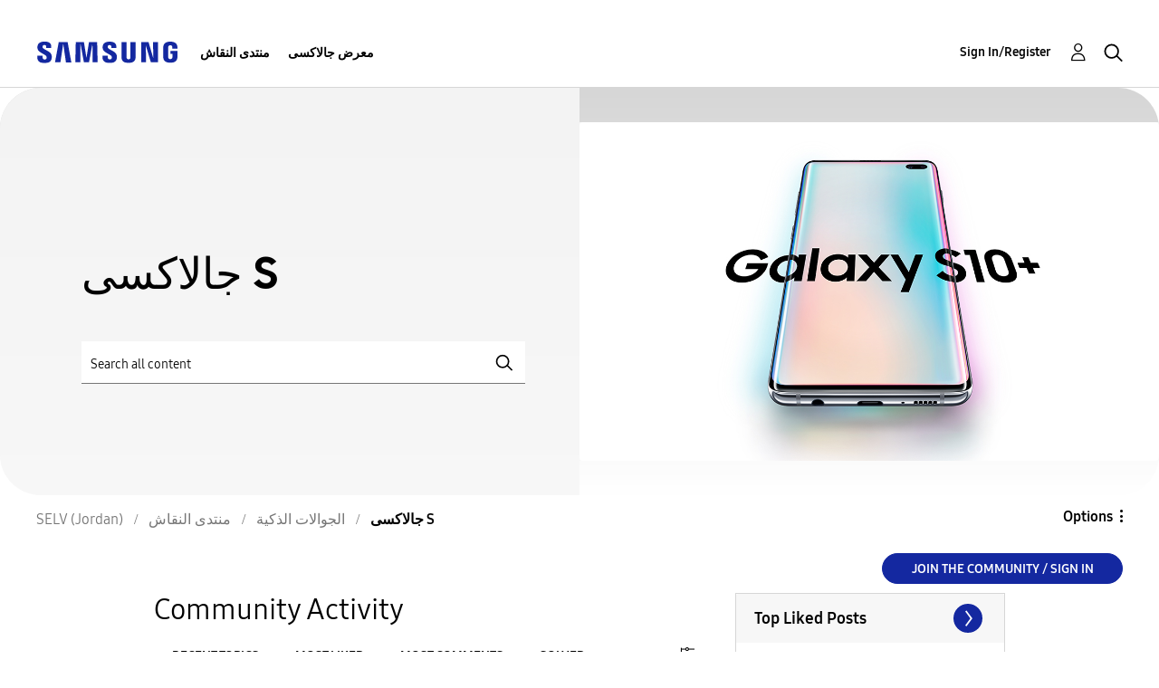

--- FILE ---
content_type: text/html; charset=UTF-8
request_url: https://r2.community.samsung.com/t5/%D8%AC%D8%A7%D9%84%D8%A7%D9%83%D8%B3%D9%89-S/bd-p/jo-community-sp-gs/page/86
body_size: 1875
content:
<!DOCTYPE html>
<html lang="en">
<head>
    <meta charset="utf-8">
    <meta name="viewport" content="width=device-width, initial-scale=1">
    <title></title>
    <style>
        body {
            font-family: "Arial";
        }
    </style>
    <script type="text/javascript">
    window.awsWafCookieDomainList = [];
    window.gokuProps = {
"key":"AQIDAHjcYu/GjX+QlghicBgQ/7bFaQZ+m5FKCMDnO+vTbNg96AH8rhIMJ+z/0ZlnwNGCUsFTAAAAfjB8BgkqhkiG9w0BBwagbzBtAgEAMGgGCSqGSIb3DQEHATAeBglghkgBZQMEAS4wEQQM0xF1depSHZO07bzbAgEQgDtkDWjfu/iA1FFovrm1DbICsUAV04yfVyp7MT61DYp7EWM6jDnLUg9RkBp27QieKrX3EpH4gWzcP8WQoA==",
          "iv":"D549VgFFOwAAAQo7",
          "context":"ALixGkhltDZjX7CXA0qGkZmN+hpEmC2Q0y04bSr44OY4CwmvVS02CStfzLVYIdHMok49jEeVyHRVUlFRAp9X23M/UxBHAGQnKpf5GDrGdo0mlbVlWBAIV212z+sA5RkLzPpD0sth9d6zGgQ9ZW5O2DOzrYPr29vffkan9AuE9VmRKy5kWIi9baY+kLr+jyS6G8jAgkMNvlkFvIFgsym+F6gBSu/mbly9OcLL8+5jklkDfxVM+e3M2/hGzJSAfIm4S6hTXIJzd1rvkdazCCevf+Z77tXuOFFlnXfjkhdfzLZIL0eVg/a4vDliP7kpo2Y3uvrzwjEP4TGZTu8y9oW9XxsJ4dQqMTH4wyuM8qg/P1wBAqTSNpq4SfnrjnPp2x+C2Uw835qSFPLJIOCvZ2ISillwPgiC3hMjVwXl"
};
    </script>
    <script src="https://bc0439715fa6.967eb88d.us-east-2.token.awswaf.com/bc0439715fa6/e566d069acb5/9c5f3411fe12/challenge.js"></script>
</head>
<body>
    <div id="challenge-container"></div>
    <script type="text/javascript">
        AwsWafIntegration.saveReferrer();
        AwsWafIntegration.checkForceRefresh().then((forceRefresh) => {
            if (forceRefresh) {
                AwsWafIntegration.forceRefreshToken().then(() => {
                    window.location.reload(true);
                });
            } else {
                AwsWafIntegration.getToken().then(() => {
                    window.location.reload(true);
                });
            }
        });
    </script>
    <noscript>
        <h1>JavaScript is disabled</h1>
        In order to continue, we need to verify that you're not a robot.
        This requires JavaScript. Enable JavaScript and then reload the page.
    </noscript>
</body>
</html>

--- FILE ---
content_type: text/html;charset=UTF-8
request_url: https://r2.community.samsung.com/t5/%D8%AC%D8%A7%D9%84%D8%A7%D9%83%D8%B3%D9%89-S/bd-p/jo-community-sp-gs/page/86
body_size: 29555
content:
<!DOCTYPE html><html prefix="og: http://ogp.me/ns#" dir="ltr" lang="en" class="no-js">
	<head>
	
	<title>
	جالاكسى S - Page 86 - Samsung Members
</title>
	
	
	<meta http-equiv="X-UA-Compatible" content="IE=edge" />
<link rel="icon" href="https://r2.community.samsung.com/html/@B78469F9DD608EFC1D6AED752BA3C480/assets/favicon.ico" type="image/x-icon" />
<link rel="shortcut icon" href="https://r2.community.samsung.com/html/@B78469F9DD608EFC1D6AED752BA3C480/assets/favicon.ico" type="image/x-icon" />
<meta name="naver-site-verification" content="059a37aae925db2a993a1fb8a4aa5d8fca3b7542" />


	
	<link rel="prev" href="https://r2.community.samsung.com/t5/%D8%AC%D8%A7%D9%84%D8%A7%D9%83%D8%B3%D9%89-S/bd-p/jo-community-sp-gs/page/85"/>
	<link rel="next" href="https://r2.community.samsung.com/t5/%D8%AC%D8%A7%D9%84%D8%A7%D9%83%D8%B3%D9%89-S/bd-p/jo-community-sp-gs/page/87"/>
	<meta content="width=device-width, initial-scale=1.0, user-scalable=yes" name="viewport"/><meta content="2026-01-21T15:46:07+01:00" itemprop="dateModified"/><meta content="text/html; charset=UTF-8" http-equiv="Content-Type"/><link href="https://r2.community.samsung.com/t5/%D8%AC%D8%A7%D9%84%D8%A7%D9%83%D8%B3%D9%89-S/bd-p/jo-community-sp-gs/page/86" rel="canonical"/>
	<meta content="https://r2.community.samsung.com/html/assets/img_social-media_new.png" property="og:image"/><meta content="website" property="og:type"/><meta content="https://r2.community.samsung.com/t5/%D8%AC%D8%A7%D9%84%D8%A7%D9%83%D8%B3%D9%89-S/bd-p/jo-community-sp-gs/page/86" property="og:url"/><meta content="" property="og:description"/><meta content="جالاكسى S" property="og:title"/>
	
	
		<link class="lia-link-navigation hidden live-links" title="جالاكسى S topics" type="application/rss+xml" rel="alternate" id="link" href="/vggiy29687/rss/board?board.id=jo-community-sp-gs"></link>
	
		<link class="lia-link-navigation hidden live-links" title="All جالاكسى S posts" type="application/rss+xml" rel="alternate" id="link_0" href="/vggiy29687/rss/boardmessages?board.id=jo-community-sp-gs"></link>
	

	
	
	    
            	<link href="/skins/2039657/cd984c007fd82122dc3fdbcf21e52a74/samsunghq_skin.css" rel="stylesheet" type="text/css"/>
            
	

	
	
	
	
	<meta http-equiv="X-UA-Compatible" content="IE=edge">
<link rel="icon" href="https://r2.community.samsung.com/html/assets/faviconIII.png"/>
<link rel="apple-touch-icon" href="https://r2.community.samsung.com/html/assets/favicon-app.gif"/>
<script type="application/ld+json">
{
  "@context": "http://schema.org",
  "@type": "WebSite",
  "name" : "Samsung Community",
  "alternateName" : "Samsung Members Community",
  "url": "https://r2.community.samsung.com/",
  "potentialAction": {
    "@type": "SearchAction",
    "target": "https://r2.community.samsung.com/t5/forums/searchpage/tab/message?q={search_term_string}",
    "query-input": "required name=search_term_string"
  }
}
</script> 

<!-- DEBUG Values: nodeType= board // redirectUrl: https://contents.samsungmembers.com/share/redirect.html?dl=activity/community/popup?categoryId=jo-community-sp-gs&amp;src=weptoapp // showWebToAppBanner: true // isMobile: false // deviceBrand: robot // countryForCurrentUser: us // tlcId: jo -->

<script type="text/javascript" src="/t5/scripts/EAA19129A1248A19BBE86A06A73AF336/lia-scripts-head-min.js"></script><script language="javascript" type="text/javascript">
<!--
window.FileAPI = { jsPath: '/html/assets/js/vendor/ng-file-upload-shim/' };
LITHIUM.PrefetchData = {"Components":{},"commonResults":{}};
LITHIUM.DEBUG = false;
LITHIUM.CommunityJsonObject = {
  "Validation" : {
    "image.description" : {
      "min" : 0,
      "max" : 1000,
      "isoneof" : [ ],
      "type" : "string"
    },
    "tkb.toc_maximum_heading_level" : {
      "min" : 1,
      "max" : 6,
      "isoneof" : [ ],
      "type" : "integer"
    },
    "tkb.toc_heading_list_style" : {
      "min" : 0,
      "max" : 50,
      "isoneof" : [
        "disc",
        "circle",
        "square",
        "none"
      ],
      "type" : "string"
    },
    "blog.toc_maximum_heading_level" : {
      "min" : 1,
      "max" : 6,
      "isoneof" : [ ],
      "type" : "integer"
    },
    "tkb.toc_heading_indent" : {
      "min" : 5,
      "max" : 50,
      "isoneof" : [ ],
      "type" : "integer"
    },
    "blog.toc_heading_indent" : {
      "min" : 5,
      "max" : 50,
      "isoneof" : [ ],
      "type" : "integer"
    },
    "blog.toc_heading_list_style" : {
      "min" : 0,
      "max" : 50,
      "isoneof" : [
        "disc",
        "circle",
        "square",
        "none"
      ],
      "type" : "string"
    }
  },
  "User" : {
    "settings" : {
      "imageupload.legal_file_extensions" : "*.jpg;*.JPG;*.jpeg;*.JPEG;*.png;*.PNG;*.gif;*.GIF;",
      "config.enable_avatar" : true,
      "integratedprofile.show_klout_score" : true,
      "layout.sort_view_by_last_post_date" : true,
      "layout.friendly_dates_enabled" : true,
      "profileplus.allow.anonymous.scorebox" : false,
      "tkb.message_sort_default" : "topicPublishDate",
      "layout.format_pattern_date" : "MM-dd-yyyy",
      "config.require_search_before_post" : "off",
      "isUserLinked" : false,
      "integratedprofile.cta_add_topics_dismissal_timestamp" : -1,
      "layout.message_body_image_max_size" : 1000,
      "profileplus.everyone" : false,
      "integratedprofile.cta_connect_wide_dismissal_timestamp" : -1,
      "blog.toc_maximum_heading_level" : "",
      "integratedprofile.hide_social_networks" : false,
      "blog.toc_heading_indent" : "",
      "contest.entries_per_page_num" : 20,
      "layout.messages_per_page_linear" : 20,
      "integratedprofile.cta_manage_topics_dismissal_timestamp" : -1,
      "profile.shared_profile_test_group" : false,
      "integratedprofile.cta_personalized_feed_dismissal_timestamp" : -1,
      "integratedprofile.curated_feed_size" : 10,
      "contest.one_kudo_per_contest" : false,
      "integratedprofile.enable_social_networks" : false,
      "integratedprofile.my_interests_dismissal_timestamp" : -1,
      "profile.language" : "en",
      "layout.friendly_dates_max_age_days" : 31,
      "layout.threading_order" : "thread_descending",
      "blog.toc_heading_list_style" : "disc",
      "useRecService" : false,
      "layout.module_welcome" : "<h2>Welcome to the Samsung<br />\r\nMembers Community<\/h2>\r\n<p>إكتشف كل شيء جديد حول سامسونج و تواصل مع خبراء سامسونج والاعضاء المميزين للحصول على ميزات ونصائح ، وللاستفادة من استخدام منتجك بشكل افض<\/p>\r\n<a class=\"samsung-members-link\" href=\"https://www.samsung.com/levant_ar/apps/samsung-members/\" target=\"_blank\"><span>Samsung Members: <\/span>Learn more<\/a>",
      "imageupload.max_uploaded_images_per_upload" : 30,
      "imageupload.max_uploaded_images_per_user" : 15000,
      "integratedprofile.connect_mode" : "",
      "tkb.toc_maximum_heading_level" : "",
      "tkb.toc_heading_list_style" : "disc",
      "sharedprofile.show_hovercard_score" : true,
      "config.search_before_post_scope" : "community",
      "tkb.toc_heading_indent" : "",
      "p13n.cta.recommendations_feed_dismissal_timestamp" : -1,
      "imageupload.max_file_size" : 20480,
      "layout.show_batch_checkboxes" : false,
      "integratedprofile.cta_connect_slim_dismissal_timestamp" : -1
    },
    "isAnonymous" : true,
    "policies" : {
      "image-upload.process-and-remove-exif-metadata" : true
    },
    "registered" : false,
    "emailRef" : "",
    "id" : -1,
    "login" : "Anonymous"
  },
  "Server" : {
    "communityPrefix" : "/vggiy29687",
    "nodeChangeTimeStamp" : 1769037223740,
    "tapestryPrefix" : "/t5",
    "deviceMode" : "DESKTOP",
    "responsiveDeviceMode" : "DESKTOP",
    "membershipChangeTimeStamp" : "0",
    "version" : "25.3",
    "branch" : "25.3-release",
    "showTextKeys" : false
  },
  "Config" : {
    "phase" : "prod",
    "integratedprofile.cta.reprompt.delay" : 30,
    "profileplus.tracking" : {
      "profileplus.tracking.enable" : false,
      "profileplus.tracking.click.enable" : false,
      "profileplus.tracking.impression.enable" : false
    },
    "app.revision" : "2505141626-s6aebf80139-b103",
    "navigation.manager.community.structure.limit" : "1000"
  },
  "Activity" : {
    "Results" : [ ]
  },
  "NodeContainer" : {
    "viewHref" : "https://r2.community.samsung.com/t5/%D8%A7%D9%84%D8%AC%D9%88%D8%A7%D9%84%D8%A7%D8%AA-%D8%A7%D9%84%D8%B0%D9%83%D9%8A%D8%A9/ct-p/jo-community-sp",
    "description" : "",
    "id" : "jo-community-sp",
    "shortTitle" : "الجوالات الذكية",
    "title" : "الجوالات الذكية",
    "nodeType" : "category"
  },
  "Page" : {
    "skins" : [
      "samsunghq_skin",
      "samsung_base_skin",
      "theme_support",
      "theme_base",
      "responsive_peak"
    ],
    "authUrls" : {
      "loginUrl" : "/t5/custom/page/page-id/SsoLoginPage?referer=https%3A%2F%2Fr2.community.samsung.com%2Ft5%2F%25D8%25AC%25D8%25A7%25D9%2584%25D8%25A7%25D9%2583%25D8%25B3%25D9%2589-S%2Fbd-p%2Fjo-community-sp-gs%2Fpage%2F86",
      "loginUrlNotRegistered" : "/t5/custom/page/page-id/SsoLoginPage?redirectreason=notregistered&referer=https%3A%2F%2Fr2.community.samsung.com%2Ft5%2F%25D8%25AC%25D8%25A7%25D9%2584%25D8%25A7%25D9%2583%25D8%25B3%25D9%2589-S%2Fbd-p%2Fjo-community-sp-gs%2Fpage%2F86",
      "loginUrlNotRegisteredDestTpl" : "/t5/custom/page/page-id/SsoLoginPage?redirectreason=notregistered&referer=%7B%7BdestUrl%7D%7D"
    },
    "name" : "ForumPage",
    "rtl" : false,
    "object" : {
      "viewHref" : "/t5/%D8%AC%D8%A7%D9%84%D8%A7%D9%83%D8%B3%D9%89-S/bd-p/jo-community-sp-gs",
      "id" : "jo-community-sp-gs",
      "page" : "ForumPage",
      "type" : "Board"
    }
  },
  "WebTracking" : {
    "Activities" : { },
    "path" : "Community:Samsung Members Community/Category:SELV (Jordan)/Category:منتدى النقاش/Category:الجوالات الذكية/Board:جالاكسى S"
  },
  "Feedback" : {
    "targeted" : { }
  },
  "Seo" : {
    "markerEscaping" : {
      "pathElement" : {
        "prefix" : "@",
        "match" : "^[0-9][0-9]$"
      },
      "enabled" : false
    }
  },
  "TopLevelNode" : {
    "viewHref" : "https://r2.community.samsung.com/t5/SELV-Jordan/ct-p/jo",
    "description" : "إكتشف كل شيء جديد حول سامسونج و تواصل مع خبراء سامسونج والاعضاء المميزين للحصول على ميزات ونصائح ، وللاستفادة من استخدام منتجك بشكل افض",
    "id" : "jo",
    "shortTitle" : "SELV (Jordan)",
    "title" : "SELV (Jordan)",
    "nodeType" : "category"
  },
  "Community" : {
    "viewHref" : "https://r2.community.samsung.com/",
    "integratedprofile.lang_code" : "en",
    "integratedprofile.country_code" : "US",
    "id" : "vggiy29687",
    "shortTitle" : "Samsung Members Community",
    "title" : "Samsung Members"
  },
  "CoreNode" : {
    "conversationStyle" : "forum",
    "viewHref" : "https://r2.community.samsung.com/t5/%D8%AC%D8%A7%D9%84%D8%A7%D9%83%D8%B3%D9%89-S/bd-p/jo-community-sp-gs",
    "settings" : { },
    "description" : "",
    "id" : "jo-community-sp-gs",
    "shortTitle" : "جالاكسى S",
    "title" : "جالاكسى S",
    "nodeType" : "Board",
    "ancestors" : [
      {
        "viewHref" : "https://r2.community.samsung.com/t5/%D8%A7%D9%84%D8%AC%D9%88%D8%A7%D9%84%D8%A7%D8%AA-%D8%A7%D9%84%D8%B0%D9%83%D9%8A%D8%A9/ct-p/jo-community-sp",
        "description" : "",
        "id" : "jo-community-sp",
        "shortTitle" : "الجوالات الذكية",
        "title" : "الجوالات الذكية",
        "nodeType" : "category"
      },
      {
        "viewHref" : "https://r2.community.samsung.com/t5/%D9%85%D9%86%D8%AA%D8%AF%D9%89-%D8%A7%D9%84%D9%86%D9%82%D8%A7%D8%B4/ct-p/jo-community",
        "description" : "",
        "id" : "jo-community",
        "shortTitle" : "منتدى النقاش",
        "title" : "منتدى النقاش",
        "nodeType" : "category"
      },
      {
        "viewHref" : "https://r2.community.samsung.com/t5/SELV-Jordan/ct-p/jo",
        "description" : "إكتشف كل شيء جديد حول سامسونج و تواصل مع خبراء سامسونج والاعضاء المميزين للحصول على ميزات ونصائح ، وللاستفادة من استخدام منتجك بشكل افض",
        "id" : "jo",
        "shortTitle" : "SELV (Jordan)",
        "title" : "SELV (Jordan)",
        "nodeType" : "category"
      },
      {
        "viewHref" : "https://r2.community.samsung.com/",
        "description" : "",
        "id" : "vggiy29687",
        "shortTitle" : "Samsung Members Community",
        "title" : "Samsung Members",
        "nodeType" : "Community"
      }
    ]
  }
};
LITHIUM.Components.RENDER_URL = "/t5/util/componentrenderpage/component-id/#{component-id}?render_behavior=raw";
LITHIUM.Components.ORIGINAL_PAGE_NAME = 'forums/ForumPage';
LITHIUM.Components.ORIGINAL_PAGE_ID = 'ForumPage';
LITHIUM.Components.ORIGINAL_PAGE_CONTEXT = '[base64].';
LITHIUM.Css = {
  "BASE_DEFERRED_IMAGE" : "lia-deferred-image",
  "BASE_BUTTON" : "lia-button",
  "BASE_SPOILER_CONTAINER" : "lia-spoiler-container",
  "BASE_TABS_INACTIVE" : "lia-tabs-inactive",
  "BASE_TABS_ACTIVE" : "lia-tabs-active",
  "BASE_AJAX_REMOVE_HIGHLIGHT" : "lia-ajax-remove-highlight",
  "BASE_FEEDBACK_SCROLL_TO" : "lia-feedback-scroll-to",
  "BASE_FORM_FIELD_VALIDATING" : "lia-form-field-validating",
  "BASE_FORM_ERROR_TEXT" : "lia-form-error-text",
  "BASE_FEEDBACK_INLINE_ALERT" : "lia-panel-feedback-inline-alert",
  "BASE_BUTTON_OVERLAY" : "lia-button-overlay",
  "BASE_TABS_STANDARD" : "lia-tabs-standard",
  "BASE_AJAX_INDETERMINATE_LOADER_BAR" : "lia-ajax-indeterminate-loader-bar",
  "BASE_AJAX_SUCCESS_HIGHLIGHT" : "lia-ajax-success-highlight",
  "BASE_CONTENT" : "lia-content",
  "BASE_JS_HIDDEN" : "lia-js-hidden",
  "BASE_AJAX_LOADER_CONTENT_OVERLAY" : "lia-ajax-loader-content-overlay",
  "BASE_FORM_FIELD_SUCCESS" : "lia-form-field-success",
  "BASE_FORM_WARNING_TEXT" : "lia-form-warning-text",
  "BASE_FORM_FIELDSET_CONTENT_WRAPPER" : "lia-form-fieldset-content-wrapper",
  "BASE_AJAX_LOADER_OVERLAY_TYPE" : "lia-ajax-overlay-loader",
  "BASE_FORM_FIELD_ERROR" : "lia-form-field-error",
  "BASE_SPOILER_CONTENT" : "lia-spoiler-content",
  "BASE_FORM_SUBMITTING" : "lia-form-submitting",
  "BASE_EFFECT_HIGHLIGHT_START" : "lia-effect-highlight-start",
  "BASE_FORM_FIELD_ERROR_NO_FOCUS" : "lia-form-field-error-no-focus",
  "BASE_EFFECT_HIGHLIGHT_END" : "lia-effect-highlight-end",
  "BASE_SPOILER_LINK" : "lia-spoiler-link",
  "FACEBOOK_LOGOUT" : "lia-component-users-action-logout",
  "BASE_DISABLED" : "lia-link-disabled",
  "FACEBOOK_SWITCH_USER" : "lia-component-admin-action-switch-user",
  "BASE_FORM_FIELD_WARNING" : "lia-form-field-warning",
  "BASE_AJAX_LOADER_FEEDBACK" : "lia-ajax-loader-feedback",
  "BASE_AJAX_LOADER_OVERLAY" : "lia-ajax-loader-overlay",
  "BASE_LAZY_LOAD" : "lia-lazy-load"
};
LITHIUM.noConflict = true;
LITHIUM.useCheckOnline = false;
LITHIUM.RenderedScripts = [
  "OoyalaPlayer.js",
  "NoConflict.js",
  "jquery.tools.tooltip-1.2.6.js",
  "UserListActual.js",
  "Forms.js",
  "jquery.delayToggle-1.0.js",
  "jquery.iframe-transport.js",
  "SpoilerToggle.js",
  "Loader.js",
  "ElementQueries.js",
  "Video.js",
  "Namespace.js",
  "UserNavigation2.js",
  "jquery.blockui.js",
  "DataHandler.js",
  "SearchForm.js",
  "jquery.ui.draggable.js",
  "AutoComplete.js",
  "jquery.json-2.6.0.js",
  "jquery.fileupload.js",
  "json2.js",
  "jquery.position-toggle-1.0.js",
  "Link.js",
  "jquery.iframe-shim-1.0.js",
  "jquery.placeholder-2.0.7.js",
  "Auth.js",
  "jquery.ajax-cache-response-1.0.js",
  "SearchAutoCompleteToggle.js",
  "ResizeSensor.js",
  "Components.js",
  "InformationBox.js",
  "PartialRenderProxy.js",
  "jquery.ui.mouse.js",
  "jquery.ui.resizable.js",
  "jquery.ui.position.js",
  "Throttle.js",
  "Lithium.js",
  "PolyfillsAll.js",
  "Cache.js",
  "DropDownMenuVisibilityHandler.js",
  "MessageListActual.js",
  "jquery.viewport-1.0.js",
  "jquery.js",
  "Sandbox.js",
  "DropDownMenu.js",
  "ActiveCast3.js",
  "jquery.appear-1.1.1.js",
  "AjaxSupport.js",
  "ForceLithiumJQuery.js",
  "jquery.function-utils-1.0.js",
  "jquery.css-data-1.0.js",
  "jquery.ui.dialog.js",
  "ElementMethods.js",
  "prism.js",
  "jquery.hoverIntent-r6.js",
  "Tooltip.js",
  "jquery.ui.core.js",
  "Text.js",
  "jquery.scrollTo.js",
  "jquery.effects.core.js",
  "jquery.effects.slide.js",
  "AjaxFeedback.js",
  "LiModernizr.js",
  "HelpIcon.js",
  "Placeholder.js",
  "jquery.lithium-selector-extensions.js",
  "Events.js",
  "jquery.autocomplete.js",
  "CustomEvent.js",
  "jquery.ui.widget.js",
  "jquery.tmpl-1.1.1.js",
  "jquery.clone-position-1.0.js",
  "DeferredImages.js",
  "Globals.js"
];// -->
</script><script type="text/javascript" src="/t5/scripts/D60EB96AE5FF670ED274F16ABB044ABD/lia-scripts-head-min.js"></script></head>
	<body class="lia-board lia-user-status-anonymous ForumPage lia-body" id="lia-body">
	
	
	<div id="19C-179-4" class="ServiceNodeInfoHeader">
</div>
	
	
	
	

	<div class="lia-page">
		<center>
			
				
					
	
	<div class="MinimumWidthContainer">
		<div class="min-width-wrapper">
			<div class="min-width">		
				
						<div class="lia-content">
                            
							
							
							
		
	<div class="lia-quilt lia-quilt-forum-page lia-quilt-layout-samsung-basic-category lia-top-quilt">
	<div class="lia-quilt-row lia-quilt-row-header-row">
		<div class="lia-quilt-column lia-quilt-column-24 lia-quilt-column-single lia-quilt-column-common-header">
			<div class="lia-quilt-column-alley lia-quilt-column-alley-single">
	
		
			<div class="lia-quilt lia-quilt-header lia-quilt-layout-samsung-header lia-component-quilt-header">
	<div class="lia-quilt-row lia-quilt-row-main-row">
		<div class="lia-quilt-column lia-quilt-column-24 lia-quilt-column-single lia-quilt-column-main-header">
			<div class="lia-quilt-column-alley lia-quilt-column-alley-single">
	
		
			
<header class="samsung-global-nav-bar">
  <div class="samsung-global-nav-bar-wrapper">
    <div class="eyebrow">
        <ul>
        </ul>
    </div>
    <div class="main">
        <div class="logo">
            <a href="/t5/SELV-Jordan/ct-p/jo" title="SELV (Jordan)"><img src="https://r2.community.samsung.com/html/@ADF58FCDCA28C16492988F7AC22939E0/assets/logo_samsung.svg" title="SELV (Jordan)" /></a>
        </div>
        <div class="actions">
<nav class="samsung-global-nav-bar-menu" role="navigation">
    <span class="mobile-nav-button"></span>
    <ul>
        <li class="home-link ">
          <div>
            <a href="/t5/SELV-Jordan/ct-p/jo" title="Community Home">
              Community Home
            </a>
            <span class="indicator"></span>
        </li>
          <li class="has-children cols-4 depth-0">
            <div>
            <a href="/t5/%D9%85%D9%86%D8%AA%D8%AF%D9%89-%D8%A7%D9%84%D9%86%D9%82%D8%A7%D8%B4/ct-p/jo-community" title="منتدى النقاش">منتدى النقاش</a>
            <span class="indicator has-children"></span>
            </div>
              <ul class="depth-1" data-cols="4">


                  <li class="sub-header has-children">
                    <a href="/t5/%D8%A7%D9%84%D8%AC%D9%88%D8%A7%D9%84%D8%A7%D8%AA-%D8%A7%D9%84%D8%B0%D9%83%D9%8A%D8%A9/ct-p/jo-community-sp" title="الجوالات الذكية">الجوالات الذكية</a>
                      <ul class="depth2">
                            <li><a href="/t5/%D8%AC%D8%A7%D9%84%D8%A7%D9%83%D8%B3%D9%89-S/bd-p/jo-community-sp-gs">جالاكسى S</a></li>
                            <li><a href="/t5/%D8%AC%D8%A7%D9%84%D8%A7%D9%83%D8%B3%D9%89-%D9%86%D9%88%D8%AA/bd-p/jo-community-sp-gnote">جالاكسى نوت</a></li>
                            <li><a href="/t5/%D8%AC%D8%A7%D9%84%D8%A7%D9%83%D8%B3%D9%89-A/bd-p/jo-community-sp-ga">جالاكسى A</a></li>
                            <li><a href="/t5/%D8%AC%D8%A7%D9%84%D8%A7%D9%83%D8%B3%D9%89-J/bd-p/jo-community-sp-gj">جالاكسى J</a></li>
                      </ul>
                  </li>
                  <li class="sub-header">
                    <a href="/t5/%D8%A3%D8%AC%D9%87%D8%B2%D8%A9-%D8%A7%D9%84%D9%83%D9%85%D8%A8%D9%8A%D9%88%D8%AA%D8%B1-%D8%A7%D9%84%D9%84%D9%88%D8%AD%D9%8A%D8%A9/bd-p/jo-community-tab" title="أجهزة الكمبيوتر اللوحية">أجهزة الكمبيوتر اللوحية</a>
                  </li>
                  <li class="sub-header">
                    <a href="/t5/%D8%A3%D8%AC%D9%87%D8%B2%D8%A9-%D9%82%D8%A7%D8%A8%D9%84%D8%A9-%D9%84%D9%84%D8%A7%D8%B1%D8%AA%D8%AF%D8%A7%D8%A1/bd-p/jo-community-wear" title="أجهزة قابلة للارتداء">أجهزة قابلة للارتداء</a>
                  </li>


                  <li class="sub-header has-children">
                    <a href="/t5/%D8%AE%D8%AF%D9%85%D8%A9/ct-p/jo-community-svc" title="خدمة">خدمة</a>
                      <ul class="depth2">
                            <li><a href="/t5/Samsung-Pay/bd-p/jo-community-svc-pay">Samsung Pay</a></li>
                            <li><a href="/t5/Bixby/bd-p/jo-community-svc-bixby">Bixby</a></li>
                            <li><a href="/t5/%D8%B3%D8%A7%D9%85%D8%B3%D9%88%D9%86%D8%AC-Health/bd-p/jo-community-svc-health">سامسونج Health</a></li>
                            <li><a href="/t5/%D8%B3%D8%A7%D9%85%D8%B3%D9%88%D9%86%D8%AC-DeX/bd-p/jo-community-svc-dex">سامسونج DeX</a></li>
                            <li><a href="/t5/%D8%A7%D9%84%D9%85%D9%84%D9%81-%D8%A7%D9%84%D8%A7%D9%85%D9%86-%D9%88/bd-p/jo-community-svc-knox">الملف الامن و</a></li>
                            <li><a href="/t5/%D9%85%D8%B4%D8%BA%D9%84-%D8%A7%D9%84%D8%A7%D9%84%D8%B9%D8%A7%D8%A8/bd-p/jo-community-svc-launcher">مشغل الالعاب</a></li>
                      </ul>
                  </li>
                  <li class="sub-header">
                    <a href="/t5/%D8%B9%D8%B1%D9%88%D8%B6/bd-p/jo-community-promo" title="عروض">عروض</a>
                  </li>
                  <li class="sub-header">
                    <a href="/t5/%D8%A5%D8%B1%D8%B4%D8%A7%D8%AF%D8%A7%D8%AA-%D8%A7%D9%84%D9%85%D8%AC%D8%AA%D9%85%D8%B9/bd-p/jo-news" title="إرشادات المجتمع">إرشادات المجتمع</a>
                  </li>
                  <li class="sub-header">
                    <a href="/t5/%D8%A7%D8%AE%D8%B1%D9%89/bd-p/jo-community-other" title="اخرى">اخرى</a>
                  </li>
                  <li class="sub-header">
                    <a href="/t5/Tips-How-to/bg-p/jo-community-tips" title="Tips &amp; How-to">Tips &amp; How-to</a>
                  </li>
            </ul>
          </li>
          <li class="has-children cols-4 depth-0">
            <div>
            <a href="/t5/%D9%85%D8%B9%D8%B1%D8%B6-%D8%AC%D8%A7%D9%84%D8%A7%D9%83%D8%B3%D9%89/ct-p/jo-gg" title="معرض جالاكسى">معرض جالاكسى</a>
            <span class="indicator has-children"></span>
            </div>
              <ul class="depth-1" data-cols="4">
                  <li class="sub-header">
                    <a href="/t5/%D9%85%D8%B9%D8%B1%D8%B6-%D8%AC%D8%A7%D9%84%D8%A7%D9%83%D8%B3%D9%89/bd-p/jo-gg-general" title="معرض جالاكسى">معرض جالاكسى</a>
                  </li>
            </ul>
          </li>
    </ul>
  </nav>            <div class="links">
                <ul>
                </ul>
            </div>
              <div class="search-inline"><div id="lia-searchformV32_a64370d3aa249f" class="SearchForm lia-search-form-wrapper lia-mode-default lia-component-common-widget-search-form">
	

	
		<div class="lia-inline-ajax-feedback">
			<div class="AjaxFeedback" id="ajaxfeedback_a64370d3aa249f"></div>
			
	

	

		</div>

	

	
		<div id="searchautocompletetoggle_a64370d3aa249f">	
	
		

	
		<div class="lia-inline-ajax-feedback">
			<div class="AjaxFeedback" id="ajaxfeedback_a64370d3aa249f_0"></div>
			
	

	

		</div>

	

	
			
            <form enctype="multipart/form-data" class="lia-form lia-form-inline SearchForm" action="https://r2.community.samsung.com/t5/forums/forumpage.searchformv32.form.form" method="post" id="form_a64370d3aa249f" name="form_a64370d3aa249f"><div class="t-invisible"><input value="board-id/jo-community-sp-gs/page/86" name="t:ac" type="hidden"></input><input value="search/contributions/page" name="t:cp" type="hidden"></input><input value="[base64]" name="lia-form-context" type="hidden"></input><input value="ForumPage:board-id/jo-community-sp-gs/page/86:searchformv32.form:" name="liaFormContentKey" type="hidden"></input><input value="5DI9GWMef1Esyz275vuiiOExwpQ=:H4sIAAAAAAAAALVSTU7CQBR+krAixkj0BrptjcpCMSbERGKCSmxcm+kwlGrbqTOvFDYexRMYL8HCnXfwAG5dubDtFKxgYgu4mrzvm3w/M+/pHcphHQ4kI4L2dMo9FLYZoM09qbeJxQ4V0+XC7e/tamqyBPEChwgbh1JAjQtLIz6hPaYh8ZlEMaxplAvm2KZmEsm0hhmBhOKpzZzOlsEw8LevR5W3zZfPEqy0oJIYc+eCuAyh2rolfaI7xLN0I8rjWfWBj7CuzJvf5osmbxRN3hacMimNwHRtKSOr0XNnv/vx+FoCGPjhMRzljhNLYHrEt9kA5T08ACCsKvREoYuqxqLl8BLO84q4UcMITcG49y/QOGs1pYyESl5p6V6qwRW086rinVmoxMZsiZud/zBUTc6gmVc4kExkJafmcYG1GM9+wfIsCkf2OP54hal5EjnG54z8h0XhjfcF7wQUs5Kz0GTjU2rOjc/llTT4Au07pDOcBQAA" name="t:formdata" type="hidden"></input></div>
	
	

	

	

	
		<div class="lia-inline-ajax-feedback">
			<div class="AjaxFeedback" id="feedback_a64370d3aa249f"></div>
			
	

	

		</div>

	

	

	

	


	
	<input value="ghD0LM4Fx__JSyJWtdKdSQaqAeER7u0CjxCSCjwjkwc." name="lia-action-token" type="hidden"></input>
	
	<input value="form_a64370d3aa249f" id="form_UIDform_a64370d3aa249f" name="form_UID" type="hidden"></input>
	<input value="" id="form_instance_keyform_a64370d3aa249f" name="form_instance_key" type="hidden"></input>
	
                

                
                    
                        <span class="lia-search-granularity-wrapper">
                            <select title="Search Granularity" class="lia-search-form-granularity search-granularity" aria-label="Search Granularity" id="searchGranularity_a64370d3aa249f" name="searchGranularity"><option title="All community" value="jo|category">All community</option><option title="This category" value="jo-community-sp|category">This category</option><option title="This board" selected="selected" value="jo-community-sp-gs|forum-board">This board</option><option title="Knowledge base" value="tkb|tkb">Knowledge base</option><option title="Users" value="user|user">Users</option></select>
                        </span>
                    
                

                <span class="lia-search-input-wrapper">
                    <span class="lia-search-input-field">
                        <span class="lia-button-wrapper lia-button-wrapper-secondary lia-button-wrapper-searchForm-action"><input value="searchForm" name="submitContextX" type="hidden"></input><input class="lia-button lia-button-secondary lia-button-searchForm-action" value="Search" id="submitContext_a64370d3aa249f" name="submitContext" type="submit"></input></span>

                        <input placeholder="Search all content" aria-label="Search" title="Search" class="lia-form-type-text lia-autocomplete-input search-input lia-search-input-message" value="" id="messageSearchField_a64370d3aa249f_0" name="messageSearchField" type="text"></input>
                        <input placeholder="Search all content" aria-label="Search" title="Search" class="lia-form-type-text lia-autocomplete-input search-input lia-search-input-tkb-article lia-js-hidden" value="" id="messageSearchField_a64370d3aa249f_1" name="messageSearchField_0" type="text"></input>
                        

	
		<input placeholder="Enter a keyword to search within the users" ng-non-bindable="" title="Enter a user name or rank" class="lia-form-type-text UserSearchField lia-search-input-user search-input lia-js-hidden lia-autocomplete-input" aria-label="Enter a user name or rank" value="" id="userSearchField_a64370d3aa249f" name="userSearchField" type="text"></input>
	

	


                        <input placeholder="Enter a keyword to search within the private messages" title="Enter a search word" class="lia-form-type-text NoteSearchField lia-search-input-note search-input lia-js-hidden lia-autocomplete-input" aria-label="Enter a search word" value="" id="noteSearchField_a64370d3aa249f_0" name="noteSearchField" type="text"></input>
						<input title="Enter a search word" class="lia-form-type-text ProductSearchField lia-search-input-product search-input lia-js-hidden lia-autocomplete-input" aria-label="Enter a search word" value="" id="productSearchField_a64370d3aa249f" name="productSearchField" type="text"></input>
                        <input class="lia-as-search-action-id" name="as-search-action-id" type="hidden"></input>
                    </span>
                </span>
                

                <span class="lia-cancel-search">cancel</span>

                
            
</form>
		
			<div class="search-autocomplete-toggle-link lia-js-hidden">
				<span>
					<a class="lia-link-navigation auto-complete-toggle-on lia-link-ticket-post-action lia-component-search-action-enable-auto-complete" data-lia-action-token="u4zslhpbxdLTk4RPeAGjrlM9IYoMdc59KzDY9qRFl10." rel="nofollow" id="enableAutoComplete_a64370d3aa249f" href="https://r2.community.samsung.com/t5/forums/forumpage.enableautocomplete:enableautocomplete?t:ac=board-id/jo-community-sp-gs/page/86&amp;t:cp=action/contributions/searchactions">Turn on suggestions</a>					
					<span class="HelpIcon">
	<a class="lia-link-navigation help-icon lia-tooltip-trigger" role="button" aria-label="Help Icon" id="link_a64370d3aa249f" href="#"><span class="lia-img-icon-help lia-fa-icon lia-fa-help lia-fa" alt="Auto-suggest helps you quickly narrow down your search results by suggesting possible matches as you type." aria-label="Help Icon" role="img" id="display_a64370d3aa249f"></span></a><div role="alertdialog" class="lia-content lia-tooltip-pos-bottom-left lia-panel-tooltip-wrapper" id="link_a64370d3aa249f_0-tooltip-element"><div class="lia-tooltip-arrow"></div><div class="lia-panel-tooltip"><div class="content">Auto-suggest helps you quickly narrow down your search results by suggesting possible matches as you type.</div></div></div>
</span>
				</span>
			</div>
		

	

	

	
	
	
</div>
		
	<div class="spell-check-showing-result">
		Showing results for <span class="lia-link-navigation show-results-for-link lia-link-disabled" aria-disabled="true" id="showingResult_a64370d3aa249f"></span>
		

	</div>
	<div>
		
		<span class="spell-check-search-instead">
			Search instead for <a class="lia-link-navigation search-instead-for-link" rel="nofollow" id="searchInstead_a64370d3aa249f" href="#"></a>
		</span>

	</div>
	<div class="spell-check-do-you-mean lia-component-search-widget-spellcheck">
		Did you mean: <a class="lia-link-navigation do-you-mean-link" rel="nofollow" id="doYouMean_a64370d3aa249f" href="#"></a>
	</div>

	

	

	


	
</div></div>
        </div>
        <div class="header-user">
<a class="lia-link-navigation login-link lia-authentication-link lia-component-users-action-login" rel="nofollow" id="loginPageV2_a64370d50a5b07" href="/t5/custom/page/page-id/SsoLoginPage?referer=https%3A%2F%2Fr2.community.samsung.com%2Ft5%2F%25D8%25AC%25D8%25A7%25D9%2584%25D8%25A7%25D9%2583%25D8%25B3%25D9%2589-S%2Fbd-p%2Fjo-community-sp-gs%2Fpage%2F86">Sign In/Register</a>          <ul role="list" id="list_a64370d516802f" class="lia-list-standard-inline UserNavigation lia-component-common-widget-user-navigation-modern">
	
			
	
		
			
		
			
		
			
		
			<li role="listitem"><a class="lia-link-navigation registration-link lia-component-users-action-registration" rel="nofollow" id="registrationPageV2_a64370d516802f" href="/t5/custom/page/page-id/SsoLoginPage?referer=https%3A%2F%2Fr2.community.samsung.com%2Ft5%2F%25D8%25AC%25D8%25A7%25D9%2584%25D8%25A7%25D9%2583%25D8%25B3%25D9%2589-S%2Fbd-p%2Fjo-community-sp-gs%2Fpage%2F86">Register</a></li>
		
			<li aria-hidden="true"><span class="separator lia-component-common-widget-user-nav-separator-character">·</span></li>
		
			
		
			
		
			<li role="listitem"><a class="lia-link-navigation login-link lia-authentication-link lia-component-users-action-login" rel="nofollow" id="loginPageV2_a64370d516802f" href="/t5/custom/page/page-id/SsoLoginPage?referer=https%3A%2F%2Fr2.community.samsung.com%2Ft5%2F%25D8%25AC%25D8%25A7%25D9%2584%25D8%25A7%25D9%2583%25D8%25B3%25D9%2589-S%2Fbd-p%2Fjo-community-sp-gs%2Fpage%2F86">Sign In/Register</a></li>
		
			
		
			<li aria-hidden="true"><span class="separator lia-component-common-widget-user-nav-separator-character">·</span></li>
		
			
		
			
		
			<li role="listitem"><a class="lia-link-navigation faq-link lia-component-help-action-faq" id="faqPage_a64370d516802f" href="/t5/help/faqpage">Help</a></li>
		
			
		
			
		
	
	

		
</ul></div>
          <div class="header-search">
            <img src="/html/assets/Icon_Search_24px.svg" alt="search icon">
          </div>
        </div>
    </div>
</header>


		
	
	
</div>
		</div>
	</div><div class="lia-quilt-row lia-quilt-row-hero">
		<div class="lia-quilt-column lia-quilt-column-24 lia-quilt-column-single lia-quilt-column-hero">
			<div class="lia-quilt-column-alley lia-quilt-column-alley-single">
	
		
			


<div class="samsung-hero layout-hero split-carousel light   carousel split" >
    <section>
        <div class="samsung-hero-content split split-carousel light">
                    <h1 class="split-carousel ">جالاكسى S<br/></h1>
                    <p></p>
<div id="lia-searchformV32_a64370d58a740f" class="SearchForm lia-search-form-wrapper lia-mode-default lia-component-common-widget-search-form">
	

	
		<div class="lia-inline-ajax-feedback">
			<div class="AjaxFeedback" id="ajaxfeedback_a64370d58a740f"></div>
			
	

	

		</div>

	

	
		<div id="searchautocompletetoggle_a64370d58a740f">	
	
		

	
		<div class="lia-inline-ajax-feedback">
			<div class="AjaxFeedback" id="ajaxfeedback_a64370d58a740f_0"></div>
			
	

	

		</div>

	

	
			
            <form enctype="multipart/form-data" class="lia-form lia-form-inline SearchForm" action="https://r2.community.samsung.com/t5/forums/forumpage.searchformv32.form.form" method="post" id="form_a64370d58a740f" name="form_a64370d58a740f"><div class="t-invisible"><input value="board-id/jo-community-sp-gs/page/86" name="t:ac" type="hidden"></input><input value="search/contributions/page" name="t:cp" type="hidden"></input><input value="[base64]" name="lia-form-context" type="hidden"></input><input value="ForumPage:board-id/jo-community-sp-gs/page/86:searchformv32.form:" name="liaFormContentKey" type="hidden"></input><input value="5DI9GWMef1Esyz275vuiiOExwpQ=:H4sIAAAAAAAAALVSTU7CQBR+krAixkj0BrptjcpCMSbERGKCSmxcm+kwlGrbqTOvFDYexRMYL8HCnXfwAG5dubDtFKxgYgu4mrzvm3w/M+/pHcphHQ4kI4L2dMo9FLYZoM09qbeJxQ4V0+XC7e/tamqyBPEChwgbh1JAjQtLIz6hPaYh8ZlEMaxplAvm2KZmEsm0hhmBhOKpzZzOlsEw8LevR5W3zZfPEqy0oJIYc+eCuAyh2rolfaI7xLN0I8rjWfWBj7CuzJvf5osmbxRN3hacMimNwHRtKSOr0XNnv/vx+FoCGPjhMRzljhNLYHrEt9kA5T08ACCsKvREoYuqxqLl8BLO84q4UcMITcG49y/QOGs1pYyESl5p6V6qwRW086rinVmoxMZsiZud/zBUTc6gmVc4kExkJafmcYG1GM9+wfIsCkf2OP54hal5EjnG54z8h0XhjfcF7wQUs5Kz0GTjU2rOjc/llTT4Au07pDOcBQAA" name="t:formdata" type="hidden"></input></div>
	
	

	

	

	
		<div class="lia-inline-ajax-feedback">
			<div class="AjaxFeedback" id="feedback_a64370d58a740f"></div>
			
	

	

		</div>

	

	

	

	


	
	<input value="kECLp2OvTfFJ-y7OMJvbtaA0Xaxuhr9jGjvcNDt1bSQ." name="lia-action-token" type="hidden"></input>
	
	<input value="form_a64370d58a740f" id="form_UIDform_a64370d58a740f" name="form_UID" type="hidden"></input>
	<input value="" id="form_instance_keyform_a64370d58a740f" name="form_instance_key" type="hidden"></input>
	
                

                
                    
                        <span class="lia-search-granularity-wrapper">
                            <select title="Search Granularity" class="lia-search-form-granularity search-granularity" aria-label="Search Granularity" id="searchGranularity_a64370d58a740f" name="searchGranularity"><option title="All community" value="jo|category">All community</option><option title="This category" value="jo-community-sp|category">This category</option><option title="This board" selected="selected" value="jo-community-sp-gs|forum-board">This board</option><option title="Knowledge base" value="tkb|tkb">Knowledge base</option><option title="Users" value="user|user">Users</option></select>
                        </span>
                    
                

                <span class="lia-search-input-wrapper">
                    <span class="lia-search-input-field">
                        <span class="lia-button-wrapper lia-button-wrapper-secondary lia-button-wrapper-searchForm-action"><input value="searchForm" name="submitContextX" type="hidden"></input><input class="lia-button lia-button-secondary lia-button-searchForm-action" value="Search" id="submitContext_a64370d58a740f" name="submitContext" type="submit"></input></span>

                        <input placeholder="Search all content" aria-label="Search" title="Search" class="lia-form-type-text lia-autocomplete-input search-input lia-search-input-message" value="" id="messageSearchField_a64370d58a740f_0" name="messageSearchField" type="text"></input>
                        <input placeholder="Search all content" aria-label="Search" title="Search" class="lia-form-type-text lia-autocomplete-input search-input lia-search-input-tkb-article lia-js-hidden" value="" id="messageSearchField_a64370d58a740f_1" name="messageSearchField_0" type="text"></input>
                        

	
		<input placeholder="Enter a keyword to search within the users" ng-non-bindable="" title="Enter a user name or rank" class="lia-form-type-text UserSearchField lia-search-input-user search-input lia-js-hidden lia-autocomplete-input" aria-label="Enter a user name or rank" value="" id="userSearchField_a64370d58a740f" name="userSearchField" type="text"></input>
	

	


                        <input placeholder="Enter a keyword to search within the private messages" title="Enter a search word" class="lia-form-type-text NoteSearchField lia-search-input-note search-input lia-js-hidden lia-autocomplete-input" aria-label="Enter a search word" value="" id="noteSearchField_a64370d58a740f_0" name="noteSearchField" type="text"></input>
						<input title="Enter a search word" class="lia-form-type-text ProductSearchField lia-search-input-product search-input lia-js-hidden lia-autocomplete-input" aria-label="Enter a search word" value="" id="productSearchField_a64370d58a740f" name="productSearchField" type="text"></input>
                        <input class="lia-as-search-action-id" name="as-search-action-id" type="hidden"></input>
                    </span>
                </span>
                

                <span class="lia-cancel-search">cancel</span>

                
            
</form>
		
			<div class="search-autocomplete-toggle-link lia-js-hidden">
				<span>
					<a class="lia-link-navigation auto-complete-toggle-on lia-link-ticket-post-action lia-component-search-action-enable-auto-complete" data-lia-action-token="TvtNsiXzO8QfeUuoefRhc27ewnMVeEbpl68CSUYRgUk." rel="nofollow" id="enableAutoComplete_a64370d58a740f" href="https://r2.community.samsung.com/t5/forums/forumpage.enableautocomplete:enableautocomplete?t:ac=board-id/jo-community-sp-gs/page/86&amp;t:cp=action/contributions/searchactions">Turn on suggestions</a>					
					<span class="HelpIcon">
	<a class="lia-link-navigation help-icon lia-tooltip-trigger" role="button" aria-label="Help Icon" id="link_a64370d58a740f" href="#"><span class="lia-img-icon-help lia-fa-icon lia-fa-help lia-fa" alt="Auto-suggest helps you quickly narrow down your search results by suggesting possible matches as you type." aria-label="Help Icon" role="img" id="display_a64370d58a740f"></span></a><div role="alertdialog" class="lia-content lia-tooltip-pos-bottom-left lia-panel-tooltip-wrapper" id="link_a64370d58a740f_0-tooltip-element"><div class="lia-tooltip-arrow"></div><div class="lia-panel-tooltip"><div class="content">Auto-suggest helps you quickly narrow down your search results by suggesting possible matches as you type.</div></div></div>
</span>
				</span>
			</div>
		

	

	

	
	
	
</div>
		
	<div class="spell-check-showing-result">
		Showing results for <span class="lia-link-navigation show-results-for-link lia-link-disabled" aria-disabled="true" id="showingResult_a64370d58a740f"></span>
		

	</div>
	<div>
		
		<span class="spell-check-search-instead">
			Search instead for <a class="lia-link-navigation search-instead-for-link" rel="nofollow" id="searchInstead_a64370d58a740f" href="#"></a>
		</span>

	</div>
	<div class="spell-check-do-you-mean lia-component-search-widget-spellcheck">
		Did you mean: <a class="lia-link-navigation do-you-mean-link" rel="nofollow" id="doYouMean_a64370d58a740f" href="#"></a>
	</div>

	

	

	


	
</div>
        </div>
            <div class="samsung-hero-feature carousel ">
<section class="samsung-carousel">
    <div id="carousel_1769037601074" class="carousel js-carousel">
        <div class="carousel__container js-carousel-container">
                <ul class="carousel__list js-carousel-list">
                                <li class="carousel__item js-carousel-item">
                                    <a href="" class="image"><img data-src="https://r2.community.samsung.com/html/@233A5108F80B965A71EF65A6D98777DE/assets/Galaxy%20S10%20Hero%20Image.jpg" class="lazyload" alt="" /></a>
                                </li>
                </ul>
        </div>
    </div>
</section>            </div>
    </section>
</div>


<style type="text/css">
.samsung-hero .lia-search-granularity-wrapper{
    display:none!important;
}
</style>



		
	
	
</div>
		</div>
	</div><div class="lia-quilt-row lia-quilt-row-breadcrumb">
		<div class="lia-quilt-column lia-quilt-column-24 lia-quilt-column-single lia-quilt-column-breadcrumb">
			<div class="lia-quilt-column-alley lia-quilt-column-alley-single">
	
		
			<div class="BreadCrumb crumb-line lia-breadcrumb lia-component-common-widget-breadcrumb" class="BreadCrumb crumb-line lia-breadcrumb" aria-label="breadcrumbs" role="navigation">
   <ul id="list" class="lia-list-standard-inline" itemscope itemtype="http://schema.org/BreadcrumbList">
         <li class="lia-breadcrumb-node crumb" itemprop="itemListElement" itemscope itemtype="http://schema.org/ListItem">
             <a class="lia-link-navigation crumb-category lia-breadcrumb-category lia-breadcrumb-forum" itemprop="item" href="https://r2.community.samsung.com/t5/SELV-Jordan/ct-p/jo">
             <span itemprop="name">SELV (Jordan)</span></a>
             <meta itemprop="position" content="1" />
        </li>
        <li class="lia-breadcrumb-seperator crumb-category lia-breadcrumb-category lia-breadcrumb-forum" aria-hidden="true">
             <span class="separator">:</span>
        </li>
         <li class="lia-breadcrumb-node crumb" itemprop="itemListElement" itemscope itemtype="http://schema.org/ListItem">
             <a class="lia-link-navigation crumb-category lia-breadcrumb-category lia-breadcrumb-forum" itemprop="item" href="https://r2.community.samsung.com/t5/%D9%85%D9%86%D8%AA%D8%AF%D9%89-%D8%A7%D9%84%D9%86%D9%82%D8%A7%D8%B4/ct-p/jo-community">
             <span itemprop="name">منتدى النقاش</span></a>
             <meta itemprop="position" content="2" />
        </li>
        <li class="lia-breadcrumb-seperator crumb-category lia-breadcrumb-category lia-breadcrumb-forum" aria-hidden="true">
             <span class="separator">:</span>
        </li>
         <li class="lia-breadcrumb-node crumb" itemprop="itemListElement" itemscope itemtype="http://schema.org/ListItem">
             <a class="lia-link-navigation crumb-category lia-breadcrumb-category lia-breadcrumb-forum" itemprop="item" href="https://r2.community.samsung.com/t5/%D8%A7%D9%84%D8%AC%D9%88%D8%A7%D9%84%D8%A7%D8%AA-%D8%A7%D9%84%D8%B0%D9%83%D9%8A%D8%A9/ct-p/jo-community-sp">
             <span itemprop="name">الجوالات الذكية</span></a>
             <meta itemprop="position" content="3" />
        </li>
        <li class="lia-breadcrumb-seperator crumb-category lia-breadcrumb-category lia-breadcrumb-forum" aria-hidden="true">
             <span class="separator">:</span>
        </li>
        <li class="lia-breadcrumb-node crumb final-crumb">
             <span class="lia-link-navigation child-thread lia-link-disabled" itemprop="name">جالاكسى S</span>
        </li>
    </ul>
</div>

		
			
    <div class="lia-menu-navigation-wrapper lia-js-hidden lia-menu-action lia-page-options lia-component-community-widget-page-options" id="actionMenuDropDown">	
	<div class="lia-menu-navigation">
		<div class="dropdown-default-item"><a title="Show option menu" class="lia-js-menu-opener default-menu-option lia-js-click-menu lia-link-navigation" aria-expanded="false" role="button" aria-label="Options" id="dropDownLink" href="#">Options</a>
			<div class="dropdown-positioning">
				<div class="dropdown-positioning-static">
					
	<ul aria-label="Dropdown menu items" role="list" id="dropdownmenuitems" class="lia-menu-dropdown-items">
		

	
	
		
			
		
			
		
			
		
			
		
			
		
			
		
			<li role="listitem"><span class="lia-link-navigation mark-new-link lia-link-disabled lia-component-forums-action-mark-new" aria-disabled="true" id="markNew">Mark all as New</span></li>
		
			<li role="listitem"><span class="lia-link-navigation mark-read-link lia-link-disabled lia-component-forums-action-mark-read" aria-disabled="true" id="markRead">Mark all as Read</span></li>
		
			<li aria-hidden="true"><span class="lia-separator lia-component-common-widget-link-separator">
	<span class="lia-separator-post"></span>
	<span class="lia-separator-pre"></span>
</span></li>
		
			
		
			<li role="listitem"><span class="lia-link-navigation addBoardUserFloat lia-link-disabled lia-component-subscriptions-action-add-board-user-float" aria-disabled="true" id="addBoardUserFloat">Float this item to the top</span></li>
		
			
		
			<li role="listitem"><span class="lia-link-navigation addBoardUserEmailSubscription lia-link-disabled lia-component-subscriptions-action-add-board-user-email" aria-disabled="true" id="addBoardUserEmailSubscription">Subscribe</span></li>
		
			
		
			<li role="listitem"><span class="lia-link-navigation addBoardUserBookmark lia-link-disabled lia-component-subscriptions-action-add-board-user-bookmark" aria-disabled="true" id="addBoardUserBookmark">Bookmark</span></li>
		
			<li aria-hidden="true"><span class="lia-separator lia-component-common-widget-link-separator">
	<span class="lia-separator-post"></span>
	<span class="lia-separator-pre"></span>
</span></li>
		
			<li role="listitem"><a class="lia-link-navigation rss-board-link lia-component-rss-action-board" id="rssBoard" href="/vggiy29687/rss/board?board.id=jo-community-sp-gs">Subscribe to RSS Feed</a></li>
		
			<li aria-hidden="true"><span class="lia-separator lia-component-common-widget-link-separator">
	<span class="lia-separator-post"></span>
	<span class="lia-separator-pre"></span>
</span></li>
		
			
		
			
		
			
		
			
		
			<li role="listitem"><span class="lia-link-navigation threaded-view-link lia-link-disabled lia-component-forums-action-threaded-view" aria-disabled="true" id="threadedView">Threaded format</span></li>
		
			<li role="listitem"><span class="lia-link-navigation linear-view-link lia-link-disabled lia-component-forums-action-linear-view" aria-disabled="true" id="linearView">Linear Format</span></li>
		
			<li aria-hidden="true"><span class="lia-separator lia-component-common-widget-link-separator">
	<span class="lia-separator-post"></span>
	<span class="lia-separator-pre"></span>
</span></li>
		
			<li role="listitem"><span class="lia-link-navigation sort-by-threaded-start-link lia-link-disabled lia-component-forums-action-thread-sort-by-thread-start" aria-disabled="true" id="sortByThreadStart">Sort by Topic Start Date</span></li>
		
			
		
			
		
			
		
			
		
			
		
			
		
			
		
			
		
			
		
			
		
			
		
			
		
			
		
			
		
			
		
			
		
			
		
			
		
			
		
			
		
			
		
			
		
			
		
			
		
			
		
			
		
			
		
			
		
			
		
			
		
			
		
			
		
	
	


	</ul>

				</div>
			</div>
		</div>
	</div>
</div>

		
	
	
</div>
		</div>
	</div><div class="lia-quilt-row lia-quilt-row-feedback">
		<div class="lia-quilt-column lia-quilt-column-24 lia-quilt-column-single lia-quilt-column-feedback">
			<div class="lia-quilt-column-alley lia-quilt-column-alley-single">
	
		
			
	

	

		
			<div class="samsung-post-cta">

            <div class="samsung-join-community-button">
                <a class="lia-button lia-button-primary" href="/t5/custom/page/page-id/SsoLoginPage?referer=https%3A%2F%2Fr2.community.samsung.com%2Ft5%2F%25D8%25AC%25D8%25A7%25D9%2584%25D8%25A7%25D9%2583%25D8%25B3%25D9%2589-S%2Fbd-p%2Fjo-community-sp-gs%2Fpage%2F86">Join the Community / Sign in</a>
            </div>
</div>

		
	
	
</div>
		</div>
	</div>
</div>
		
	
	
</div>
		</div>
	</div><div class="lia-quilt-row lia-quilt-row-full-width-content">
		<div class="lia-quilt-column lia-quilt-column-24 lia-quilt-column-single lia-quilt-column-full-width-content lia-mark-empty">
			
		</div>
	</div><div class="lia-quilt-row lia-quilt-row-main">
		<div class="lia-quilt-column lia-quilt-column-16 lia-quilt-column-left lia-quilt-column-main-content">
			<div class="lia-quilt-column-alley lia-quilt-column-alley-left">
	
		
			






<div class="samsung-community-activity">
    <h2>Community Activity</h2>
        <div class="samsung-tab-filters">
            <ul class="lia-tabs-standard">
                    <li role="tab" data-list-type="recent_topics"   class="lia-tabs lia-tabs-active">Recent Topics</li>
                    <li role="tab" data-list-type="topkudos"   class="lia-tabs ">Most Liked</li>
                    <li role="tab" data-list-type="replies"   class="lia-tabs ">Most Comments</li>
                    <li role="tab" data-list-type="solved"   class="lia-tabs ">Solved</li>
                    <li role="tab" data-list-type="unanswered"   class="lia-tabs ">Unanswered</li>
            </ul>
        <span class="button__datefilter">Filter</span>
        </div>
      <div class="datefilterContainer">
        <span>Filter:</span>
        <label>From</label><input type="text" class="date-filter-from" />
        <label>To</label><input type="text" class="date-filter-to" />
        <button id="button__update" class="lia-button-secondary button__update" disabled>Apply</button>
      </div>
    <section class=" contentWrapper">
        <div id="initial-content" class="">

        <article class="samsung-message-tile samsung-thread-unread">
            <header>
                <div class="subject-bar">
                    <div class="subject">

<button data-msg="21441514" class="custom-bookmark-button inactive" type="button" name="Bookmark button"></button>                        <h3><a href="/t5/%D8%AC%D8%A7%D9%84%D8%A7%D9%83%D8%B3%D9%89-S/%D8%AA%D8%AD%D8%AF%D9%8A%D8%AB-S25-FE/td-p/21441514">تحديث S25 FE</a></h3>
                    </div>
                    <div class="meta-data">
                        <strong class="samsung-thread-status samsung-thread-solved ">
                        </strong>
                    </div>
                </div>

                    <div class="author">
                        <span>Posted by</span>
                                <a class="UserAvatar lia-link-navigation" href="/t5/user/viewprofilepage/user-id/76986352" rel="author" title="View profile">
                                    <img alt="أحــمـدالــعــانـــي" class="lia-user-avatar" src="https://r2.community.samsung.com/t5/image/serverpage/image-id/5384556iB2579597A3005A13/image-dimensions/50x50?v=v2" onerror="this.src='https://r2.community.samsung.com/html/@921BC7FD519B2754238616D02CBF2524/assets/Icon_Profile_24px.svg'"/>
                                </a>
                                &nbsp;<a href="/t5/user/viewprofilepage/user-id/76986352" class="login">أحــمـدالــعــانـــي</a>
                               &nbsp;<time datetime="true">yesterday</time>
                             &nbsp;in
                             &nbsp;<a href="/t5/%D8%AC%D8%A7%D9%84%D8%A7%D9%83%D8%B3%D9%89-S/bd-p/jo-community-sp-gs" alt="جالاكسى S">جالاكسى S</a>
                    </div>
            </header>
            <div class="content-wrapper">
                <div class="content">
                    <p> <a href="/t5/%D8%AC%D8%A7%D9%84%D8%A7%D9%83%D8%B3%D9%89-S/%D8%AA%D8%AD%D8%AF%D9%8A%D8%AB-S25-FE/td-p/21441514">View Post</a></p>

                        <aside>
                            <ul class="samsung-tile-statistics">
                                    <li class="samsung-tile-views">
                                        <b>55</b> Views
                                    </li>
                                    <li class="samsung-tile-replies">
                                        <b>1</b> Replies
                                    </li>
                                    <li class="samsung-tile-kudos">
                                        <b>1</b> Likes
                                    </li>
                            </ul>
                        </aside>

                        <div class="images">
                                    <div class="image-wrapper">
                                        <div class="image">
                                            <img data-src="/t5/image/serverpage/image-id/5794184iB09BA730A9F14DCB/image-size/thumb?v=v2&amp;px=150" class="lazyload" alt="" />
                                        </div>
                                    </div>
                        </div>
                </div>
            </div>

        </article>

        <article class="samsung-message-tile samsung-thread-unread">
            <header>
                <div class="subject-bar">
                    <div class="subject">

<button data-msg="21440101" class="custom-bookmark-button inactive" type="button" name="Bookmark button"></button>                        <h3><a href="/t5/%D8%AC%D8%A7%D9%84%D8%A7%D9%83%D8%B3%D9%89-S/Samsung-Updates-in-January-Week-3-One-UI-8-5-2026-Patches-Apps/td-p/21440101">Samsung Updates in January Week 3: One UI 8.5, 2026 Patches, Apps, and more</a></h3>
                    </div>
                    <div class="meta-data">
                        <strong class="samsung-thread-status samsung-thread-solved ">
                        </strong>
                    </div>
                </div>

                    <div class="author">
                        <span>Posted by</span>
                                <a class="UserAvatar lia-link-navigation" href="/t5/user/viewprofilepage/user-id/20747972" rel="author" title="View profile">
                                    <img alt="Bashar19" class="lia-user-avatar" src="https://r2.community.samsung.com/t5/image/serverpage/image-id/4024649iBCE0D848C9B995B6/image-dimensions/50x50?v=v2" onerror="this.src='https://r2.community.samsung.com/html/@921BC7FD519B2754238616D02CBF2524/assets/Icon_Profile_24px.svg'"/>
                                </a>
                                &nbsp;<a href="/t5/user/viewprofilepage/user-id/20747972" class="login">Bashar19</a>
                               &nbsp;<time datetime="true">Tuesday</time>
                             &nbsp;in
                             &nbsp;<a href="/t5/%D8%AC%D8%A7%D9%84%D8%A7%D9%83%D8%B3%D9%89-S/bd-p/jo-community-sp-gs" alt="جالاكسى S">جالاكسى S</a>
                    </div>
            </header>
            <div class="content-wrapper">
                <div class="content">
                    <p>January 2026 Security Patch Rollout Samsung expanded the January 2026 security patch to several flagship Galaxy devices this week. The update fixes... <a href="/t5/%D8%AC%D8%A7%D9%84%D8%A7%D9%83%D8%B3%D9%89-S/Samsung-Updates-in-January-Week-3-One-UI-8-5-2026-Patches-Apps/td-p/21440101">View Post</a></p>

                        <aside>
                            <ul class="samsung-tile-statistics">
                                    <li class="samsung-tile-views">
                                        <b>82</b> Views
                                    </li>
                                    <li class="samsung-tile-replies">
                                        <b>1</b> Replies
                                    </li>
                                    <li class="samsung-tile-kudos">
                                        <b>1</b> Likes
                                    </li>
                            </ul>
                        </aside>

                        <div class="images">
                        </div>
                </div>
            </div>

        </article>

        <article class="samsung-message-tile samsung-thread-unread">
            <header>
                <div class="subject-bar">
                    <div class="subject">

<button data-msg="21438952" class="custom-bookmark-button inactive" type="button" name="Bookmark button"></button>                        <h3><a href="/t5/%D8%AC%D8%A7%D9%84%D8%A7%D9%83%D8%B3%D9%89-S/S25-ultra/td-p/21438952">S25 ultra</a></h3>
                    </div>
                    <div class="meta-data">
                        <strong class="samsung-thread-status samsung-thread-solved ">
                        </strong>
                    </div>
                </div>

                    <div class="author">
                        <span>Posted by</span>
                                <a class="UserAvatar lia-link-navigation" href="/t5/user/viewprofilepage/user-id/6063797" rel="author" title="View profile">
                                    <img alt="mohammadalothman" class="lia-user-avatar" src="https://r2.community.samsung.com/t5/image/serverpage/avatar-name/comm_my_edit_avata_32/avatar-theme/candy/avatar-collection/SamsungAvatars/avatar-display-size/profile?xdesc=1.0" onerror="this.src='https://r2.community.samsung.com/html/@921BC7FD519B2754238616D02CBF2524/assets/Icon_Profile_24px.svg'"/>
                                </a>
                                &nbsp;<a href="/t5/user/viewprofilepage/user-id/6063797" class="login">mohammadalothman</a>
                               &nbsp;<time datetime="true">Tuesday</time>
                             &nbsp;in
                             &nbsp;<a href="/t5/%D8%AC%D8%A7%D9%84%D8%A7%D9%83%D8%B3%D9%89-S/bd-p/jo-community-sp-gs" alt="جالاكسى S">جالاكسى S</a>
                    </div>
            </header>
            <div class="content-wrapper">
                <div class="content">
                    <p>للاسف ليش التفاصيل غير واضحه s25 ultra هل هذا تصوير فلاك شيب <a href="/t5/%D8%AC%D8%A7%D9%84%D8%A7%D9%83%D8%B3%D9%89-S/S25-ultra/td-p/21438952">View Post</a></p>

                        <aside>
                            <ul class="samsung-tile-statistics">
                                    <li class="samsung-tile-views">
                                        <b>58</b> Views
                                    </li>
                                    <li class="samsung-tile-replies">
                                        <b>1</b> Replies
                                    </li>
                                    <li class="samsung-tile-kudos">
                                        <b>2</b> Likes
                                    </li>
                            </ul>
                        </aside>

                        <div class="images">
                                    <div class="image-wrapper">
                                        <div class="image">
                                            <img data-src="/t5/image/serverpage/image-id/5793561iE6F9188E5BDF7FF2/image-size/thumb?v=v2&amp;px=150" class="lazyload" alt="" />
                                        </div>
                                    </div>
                        </div>
                </div>
            </div>

        </article>

        <article class="samsung-message-tile samsung-thread-unread">
            <header>
                <div class="subject-bar">
                    <div class="subject">

<button data-msg="21438484" class="custom-bookmark-button inactive" type="button" name="Bookmark button"></button>                        <h3><a href="/t5/%D8%AC%D8%A7%D9%84%D8%A7%D9%83%D8%B3%D9%89-S/%D8%AA%D8%B0%D8%A8%D8%B0%D8%A8-%D9%81%D9%8A-%D8%A7%D9%84%D8%B4%D8%A7%D8%B4%D8%A9-%D8%A7%D8%AB%D9%86%D8%A7%D8%A1-%D9%84%D8%B9%D8%A8-%D8%A8%D8%A8%D8%AC%D9%8A-s24-ultra/td-p/21438484">تذبذب في الشاشة اثناء لعب ببجي s24 ultra</a></h3>
                    </div>
                    <div class="meta-data">
                        <strong class="samsung-thread-status samsung-thread-solved ">
                        </strong>
                    </div>
                </div>

                    <div class="author">
                        <span>Posted by</span>
                                <a class="UserAvatar lia-link-navigation" href="/t5/user/viewprofilepage/user-id/67542497" rel="author" title="View profile">
                                    <img alt="ashrafshhade" class="lia-user-avatar" src="https://r2.community.samsung.com/t5/image/serverpage/avatar-name/comm_avata_default/avatar-theme/candy/avatar-collection/SamsungAvatars/avatar-display-size/profile?xdesc&amp;#61;1.0" onerror="this.src='https://r2.community.samsung.com/html/@921BC7FD519B2754238616D02CBF2524/assets/Icon_Profile_24px.svg'"/>
                                </a>
                                &nbsp;<a href="/t5/user/viewprofilepage/user-id/67542497" class="login">ashrafshhade</a>
                               &nbsp;<time datetime="true">Tuesday</time>
                             &nbsp;in
                             &nbsp;<a href="/t5/%D8%AC%D8%A7%D9%84%D8%A7%D9%83%D8%B3%D9%89-S/bd-p/jo-community-sp-gs" alt="جالاكسى S">جالاكسى S</a>
                    </div>
            </header>
            <div class="content-wrapper">
                <div class="content">
                    <p>يا جماعة طلعلي شعر ع لساني كتر ما حاولت لاقي حلول لاهتزاز الشاشة العشوائي على جهازي اس ٢٤ الترا و ما عم لاقي حلول اخدت الجهاز للوكالة و قالولي الجهاز... <a href="/t5/%D8%AC%D8%A7%D9%84%D8%A7%D9%83%D8%B3%D9%89-S/%D8%AA%D8%B0%D8%A8%D8%B0%D8%A8-%D9%81%D9%8A-%D8%A7%D9%84%D8%B4%D8%A7%D8%B4%D8%A9-%D8%A7%D8%AB%D9%86%D8%A7%D8%A1-%D9%84%D8%B9%D8%A8-%D8%A8%D8%A8%D8%AC%D9%8A-s24-ultra/td-p/21438484">View Post</a></p>

                        <aside>
                            <ul class="samsung-tile-statistics">
                                    <li class="samsung-tile-views">
                                        <b>40</b> Views
                                    </li>
                                    <li class="samsung-tile-replies">
                                        <b>4</b> Replies
                                    </li>
                                    <li class="samsung-tile-kudos">
                                        <b>2</b> Likes
                                    </li>
                            </ul>
                        </aside>

                        <div class="images">
                        </div>
                </div>
            </div>

        </article>

        <article class="samsung-message-tile samsung-thread-unread">
            <header>
                <div class="subject-bar">
                    <div class="subject">

<button data-msg="21437285" class="custom-bookmark-button inactive" type="button" name="Bookmark button"></button>                        <h3><a href="/t5/%D8%AC%D8%A7%D9%84%D8%A7%D9%83%D8%B3%D9%89-S/Osama-jo/td-p/21437285">Osama jo</a></h3>
                    </div>
                    <div class="meta-data">
                        <strong class="samsung-thread-status samsung-thread-solved ">
                        </strong>
                    </div>
                </div>

                    <div class="author">
                        <span>Posted by</span>
                                <a class="UserAvatar lia-link-navigation" href="/t5/user/viewprofilepage/user-id/7561115" rel="author" title="View profile">
                                    <img alt="OBNOSAMA" class="lia-user-avatar" src="https://r2.community.samsung.com/t5/image/serverpage/image-id/5793067iDC817861A0742551/image-dimensions/50x50?v=v2" onerror="this.src='https://r2.community.samsung.com/html/@921BC7FD519B2754238616D02CBF2524/assets/Icon_Profile_24px.svg'"/>
                                </a>
                                &nbsp;<a href="/t5/user/viewprofilepage/user-id/7561115" class="login">OBNOSAMA</a>
                               &nbsp;<time datetime="true">Tuesday</time>
                             &nbsp;in
                             &nbsp;<a href="/t5/%D8%AC%D8%A7%D9%84%D8%A7%D9%83%D8%B3%D9%89-S/bd-p/jo-community-sp-gs" alt="جالاكسى S">جالاكسى S</a>
                    </div>
            </header>
            <div class="content-wrapper">
                <div class="content">
                    <p>هاتفي Samsung s20 fe 5g snapdragon 865 سؤالي لماذا لا يوصله تحديثات نفس باقي الاجهزه كونه من النسخ الفلاك شب  ليش بعدني ؟؟؟One UI.5  <a href="/t5/%D8%AC%D8%A7%D9%84%D8%A7%D9%83%D8%B3%D9%89-S/Osama-jo/td-p/21437285">View Post</a></p>

                        <aside>
                            <ul class="samsung-tile-statistics">
                                    <li class="samsung-tile-views">
                                        <b>50</b> Views
                                    </li>
                                    <li class="samsung-tile-replies">
                                        <b>2</b> Replies
                                    </li>
                                    <li class="samsung-tile-kudos">
                                        <b>0</b> Likes
                                    </li>
                            </ul>
                        </aside>

                        <div class="images">
                        </div>
                </div>
            </div>

        </article>

        <article class="samsung-message-tile samsung-thread-unread">
            <header>
                <div class="subject-bar">
                    <div class="subject">

<button data-msg="21435462" class="custom-bookmark-button inactive" type="button" name="Bookmark button"></button>                        <h3><a href="/t5/%D8%AC%D8%A7%D9%84%D8%A7%D9%83%D8%B3%D9%89-S/%D9%85%D8%AD%D9%85%D8%AF/td-p/21435462">محمد</a></h3>
                    </div>
                    <div class="meta-data">
                        <strong class="samsung-thread-status samsung-thread-solved ">
                        </strong>
                    </div>
                </div>

                    <div class="author">
                        <span>Posted by</span>
                                <a class="UserAvatar lia-link-navigation" href="/t5/user/viewprofilepage/user-id/6063797" rel="author" title="View profile">
                                    <img alt="mohammadalothman" class="lia-user-avatar" src="https://r2.community.samsung.com/t5/image/serverpage/avatar-name/comm_my_edit_avata_32/avatar-theme/candy/avatar-collection/SamsungAvatars/avatar-display-size/profile?xdesc=1.0" onerror="this.src='https://r2.community.samsung.com/html/@921BC7FD519B2754238616D02CBF2524/assets/Icon_Profile_24px.svg'"/>
                                </a>
                                &nbsp;<a href="/t5/user/viewprofilepage/user-id/6063797" class="login">mohammadalothman</a>
                               &nbsp;<time datetime="true">Tuesday</time>
                             &nbsp;in
                             &nbsp;<a href="/t5/%D8%AC%D8%A7%D9%84%D8%A7%D9%83%D8%B3%D9%89-S/bd-p/jo-community-sp-gs" alt="جالاكسى S">جالاكسى S</a>
                    </div>
            </header>
            <div class="content-wrapper">
                <div class="content">
                    <p>اعاني من مشكله في التصوير انه الصور لايوجد فيها تفاصيل وخصوصا عند تصوير الاشخاص ارجو المساعده في ضبط اعدادات الكاميرا s25 ultra  <a href="/t5/%D8%AC%D8%A7%D9%84%D8%A7%D9%83%D8%B3%D9%89-S/%D9%85%D8%AD%D9%85%D8%AF/td-p/21435462">View Post</a></p>

                        <aside>
                            <ul class="samsung-tile-statistics">
                                    <li class="samsung-tile-views">
                                        <b>64</b> Views
                                    </li>
                                    <li class="samsung-tile-replies">
                                        <b>2</b> Replies
                                    </li>
                                    <li class="samsung-tile-kudos">
                                        <b>0</b> Likes
                                    </li>
                            </ul>
                        </aside>

                        <div class="images">
                        </div>
                </div>
            </div>

        </article>

        <article class="samsung-message-tile samsung-thread-unread">
            <header>
                <div class="subject-bar">
                    <div class="subject">

<button data-msg="21430382" class="custom-bookmark-button inactive" type="button" name="Bookmark button"></button>                        <h3><a href="/t5/%D8%AC%D8%A7%D9%84%D8%A7%D9%83%D8%B3%D9%89-S/%D9%85%D9%8A%D8%B2%D8%A7%D8%AA-%D8%AE%D9%81%D9%8A%D8%A9/td-p/21430382">ميزات خفية</a></h3>
                    </div>
                    <div class="meta-data">
                        <strong class="samsung-thread-status samsung-thread-solved ">
                        </strong>
                    </div>
                </div>

                    <div class="author">
                        <span>Posted by</span>
                                <a class="UserAvatar lia-link-navigation" href="/t5/user/viewprofilepage/user-id/34194964" rel="author" title="View profile">
                                    <img alt="مصطفىs6" class="lia-user-avatar" src="https://r2.community.samsung.com/t5/image/serverpage/image-id/5239518iD0FB7DFE8D47ABB9/image-dimensions/50x50?v=v2" onerror="this.src='https://r2.community.samsung.com/html/@921BC7FD519B2754238616D02CBF2524/assets/Icon_Profile_24px.svg'"/>
                                </a>
                                &nbsp;<a href="/t5/user/viewprofilepage/user-id/34194964" class="login">مصطفىs6</a>
                               &nbsp;<time datetime="true">Monday</time>
                             &nbsp;in
                             &nbsp;<a href="/t5/%D8%AC%D8%A7%D9%84%D8%A7%D9%83%D8%B3%D9%89-S/bd-p/jo-community-sp-gs" alt="جالاكسى S">جالاكسى S</a>
                    </div>
            </header>
            <div class="content-wrapper">
                <div class="content">
                    <p>اكتب اكثر ميزة خفية استفدت منها لاجهزة s بشكل عام و s25 ultra بشكل خاص <a href="/t5/%D8%AC%D8%A7%D9%84%D8%A7%D9%83%D8%B3%D9%89-S/%D9%85%D9%8A%D8%B2%D8%A7%D8%AA-%D8%AE%D9%81%D9%8A%D8%A9/td-p/21430382">View Post</a></p>

                        <aside>
                            <ul class="samsung-tile-statistics">
                                    <li class="samsung-tile-views">
                                        <b>98</b> Views
                                    </li>
                                    <li class="samsung-tile-replies">
                                        <b>0</b> Replies
                                    </li>
                                    <li class="samsung-tile-kudos">
                                        <b>0</b> Likes
                                    </li>
                            </ul>
                        </aside>

                        <div class="images">
                        </div>
                </div>
            </div>

        </article>

        <article class="samsung-message-tile samsung-thread-unread">
            <header>
                <div class="subject-bar">
                    <div class="subject">

<button data-msg="21430216" class="custom-bookmark-button inactive" type="button" name="Bookmark button"></button>                        <h3><a href="/t5/%D8%AC%D8%A7%D9%84%D8%A7%D9%83%D8%B3%D9%89-S/S25-ultra/td-p/21430216">S25 ultra</a></h3>
                    </div>
                    <div class="meta-data">
                        <strong class="samsung-thread-status samsung-thread-solved ">
                        </strong>
                    </div>
                </div>

                    <div class="author">
                        <span>Posted by</span>
                                <a class="UserAvatar lia-link-navigation" href="/t5/user/viewprofilepage/user-id/8778623" rel="author" title="View profile">
                                    <img alt="1970Omar" class="lia-user-avatar" src="https://r2.community.samsung.com/t5/image/serverpage/avatar-name/comm_my_edit_avata_48/avatar-theme/candy/avatar-collection/SamsungAvatars/avatar-display-size/profile?xdesc&amp;#61;1.0" onerror="this.src='https://r2.community.samsung.com/html/@921BC7FD519B2754238616D02CBF2524/assets/Icon_Profile_24px.svg'"/>
                                </a>
                                &nbsp;<a href="/t5/user/viewprofilepage/user-id/8778623" class="login">1970Omar</a>
                               &nbsp;<time datetime="true">Monday</time>
                             &nbsp;in
                             &nbsp;<a href="/t5/%D8%AC%D8%A7%D9%84%D8%A7%D9%83%D8%B3%D9%89-S/bd-p/jo-community-sp-gs" alt="جالاكسى S">جالاكسى S</a>
                    </div>
            </header>
            <div class="content-wrapper">
                <div class="content">
                    <p>تحديث s25 ultra  <a href="/t5/%D8%AC%D8%A7%D9%84%D8%A7%D9%83%D8%B3%D9%89-S/S25-ultra/td-p/21430216">View Post</a></p>

                        <aside>
                            <ul class="samsung-tile-statistics">
                                    <li class="samsung-tile-views">
                                        <b>170</b> Views
                                    </li>
                                    <li class="samsung-tile-replies">
                                        <b>4</b> Replies
                                    </li>
                                    <li class="samsung-tile-kudos">
                                        <b>3</b> Likes
                                    </li>
                            </ul>
                        </aside>

                        <div class="images">
                                    <div class="image-wrapper">
                                        <div class="image">
                                            <img data-src="/t5/image/serverpage/image-id/5791037iCA3FB229BE0E6BDA/image-size/thumb?v=v2&amp;px=150" class="lazyload" alt="" />
                                        </div>
                                    </div>
                        </div>
                </div>
            </div>

        </article>

        <article class="samsung-message-tile samsung-thread-unread">
            <header>
                <div class="subject-bar">
                    <div class="subject">

<button data-msg="21428917" class="custom-bookmark-button inactive" type="button" name="Bookmark button"></button>                        <h3><a href="/t5/%D8%AC%D8%A7%D9%84%D8%A7%D9%83%D8%B3%D9%89-S/%D8%AA%D8%AD%D8%AF%D9%8A%D8%AB-S25/td-p/21428917">تحديث S25</a></h3>
                    </div>
                    <div class="meta-data">
                        <strong class="samsung-thread-status samsung-thread-solved ">
                        </strong>
                    </div>
                </div>

                    <div class="author">
                        <span>Posted by</span>
                                <a class="UserAvatar lia-link-navigation" href="/t5/user/viewprofilepage/user-id/76986352" rel="author" title="View profile">
                                    <img alt="أحــمـدالــعــانـــي" class="lia-user-avatar" src="https://r2.community.samsung.com/t5/image/serverpage/image-id/5384556iB2579597A3005A13/image-dimensions/50x50?v=v2" onerror="this.src='https://r2.community.samsung.com/html/@921BC7FD519B2754238616D02CBF2524/assets/Icon_Profile_24px.svg'"/>
                                </a>
                                &nbsp;<a href="/t5/user/viewprofilepage/user-id/76986352" class="login">أحــمـدالــعــانـــي</a>
                               &nbsp;<time datetime="true">Monday</time>
                             &nbsp;in
                             &nbsp;<a href="/t5/%D8%AC%D8%A7%D9%84%D8%A7%D9%83%D8%B3%D9%89-S/bd-p/jo-community-sp-gs" alt="جالاكسى S">جالاكسى S</a>
                    </div>
            </header>
            <div class="content-wrapper">
                <div class="content">
                    <p> <a href="/t5/%D8%AC%D8%A7%D9%84%D8%A7%D9%83%D8%B3%D9%89-S/%D8%AA%D8%AD%D8%AF%D9%8A%D8%AB-S25/td-p/21428917">View Post</a></p>

                        <aside>
                            <ul class="samsung-tile-statistics">
                                    <li class="samsung-tile-views">
                                        <b>162</b> Views
                                    </li>
                                    <li class="samsung-tile-replies">
                                        <b>4</b> Replies
                                    </li>
                                    <li class="samsung-tile-kudos">
                                        <b>5</b> Likes
                                    </li>
                            </ul>
                        </aside>

                        <div class="images">
                                    <div class="image-wrapper">
                                        <div class="image">
                                            <img data-src="/t5/image/serverpage/image-id/5790639i978A19426B9DD2F9/image-size/thumb?v=v2&amp;px=150" class="lazyload" alt="" />
                                        </div>
                                    </div>
                        </div>
                </div>
            </div>

        </article>

        <article class="samsung-message-tile samsung-thread-unread">
            <header>
                <div class="subject-bar">
                    <div class="subject">

<button data-msg="21426023" class="custom-bookmark-button inactive" type="button" name="Bookmark button"></button>                        <h3><a href="/t5/%D8%AC%D8%A7%D9%84%D8%A7%D9%83%D8%B3%D9%89-S/%D9%85%D8%B1%D8%AD%D8%A8%D8%A7/td-p/21426023">مرحبا</a></h3>
                    </div>
                    <div class="meta-data">
                        <strong class="samsung-thread-status samsung-thread-solved ">
                        </strong>
                    </div>
                </div>

                    <div class="author">
                        <span>Posted by</span>
                                <a class="UserAvatar lia-link-navigation" href="/t5/user/viewprofilepage/user-id/3686269" rel="author" title="View profile">
                                    <img alt="الادمنيه" class="lia-user-avatar" src="https://r2.community.samsung.com/t5/image/serverpage/image-id/4963802i9E2C67C9217B3488/image-dimensions/50x50?v=v2" onerror="this.src='https://r2.community.samsung.com/html/@921BC7FD519B2754238616D02CBF2524/assets/Icon_Profile_24px.svg'"/>
                                </a>
                                &nbsp;<a href="/t5/user/viewprofilepage/user-id/3686269" class="login">الادمنيه</a>
                               &nbsp;<time datetime="true">Monday</time>
                             &nbsp;in
                             &nbsp;<a href="/t5/%D8%AC%D8%A7%D9%84%D8%A7%D9%83%D8%B3%D9%89-S/bd-p/jo-community-sp-gs" alt="جالاكسى S">جالاكسى S</a>
                    </div>
            </header>
            <div class="content-wrapper">
                <div class="content">
                    <p>هل هاتف الترا s25 التر فيه تسجيل مكالمات؟؟ <a href="/t5/%D8%AC%D8%A7%D9%84%D8%A7%D9%83%D8%B3%D9%89-S/%D9%85%D8%B1%D8%AD%D8%A8%D8%A7/td-p/21426023">View Post</a></p>

                        <aside>
                            <ul class="samsung-tile-statistics">
                                    <li class="samsung-tile-views">
                                        <b>162</b> Views
                                    </li>
                                    <li class="samsung-tile-replies">
                                        <b>8</b> Replies
                                    </li>
                                    <li class="samsung-tile-kudos">
                                        <b>2</b> Likes
                                    </li>
                            </ul>
                        </aside>

                        <div class="images">
                        </div>
                </div>
            </div>

        </article>
        </div>
        <div id="lazy-loaded-content" class=""></div>
            <div class="lia-view-all "> 
                <a href="#" class="lia-link-navigation samsung-community-activity-load-more">Load more</a>
            </div>
    </section>
</div>


		
	
	
</div>
		</div><div class="lia-quilt-column lia-quilt-column-08 lia-quilt-column-right lia-quilt-column-side-content">
			<div class="lia-quilt-column-alley lia-quilt-column-alley-right">
	
		
			
		
			
		
			<div class="lia-panel lia-panel-standard MessageListTaplet Chrome lia-component-kudos-widget-messages-leaderboard"><div class="lia-decoration-border"><div class="lia-decoration-border-top"><div> </div></div><div class="lia-decoration-border-content"><div><div class="lia-panel-heading-bar-wrapper"><div class="lia-panel-heading-bar"><span aria-level="3" role="heading" class="lia-panel-heading-bar-title">Top Liked Posts</span></div></div><div class="lia-panel-content-wrapper"><div class="lia-panel-content">

	

	

	

	
	

	
		
		<div class="SimpleMessageList">
	<div id="messageList" class="MessageList lia-component-forums-widget-message-list">
	<span id="message-listmessageList"> </span>

	

	<div class="t-data-grid single-message-list" id="grid">

	

	

	<table role="presentation" class="lia-list-slim">
        <thead class="lia-table-head" id="columns"><tr><th scope="col" class="messageSubjectColumn lia-data-cell-primary lia-data-cell-text t-first">
			Subject
		</th><th scope="col" class="kudosCountColumn lia-data-cell-secondary lia-data-cell-integer t-last">
			
				
					
							Likes
						
				
			
		</th></tr></thead>
        <tbody>
            <tr class="lia-list-row lia-row-odd lia-js-data-messageUid-21332555 lia-js-data-messageRevision-1 t-first"><td class="messageSubjectColumn lia-data-cell-primary lia-data-cell-text">
			<div class="MessageSubjectCell">
	
			<div class="MessageSubject">

	

	
			<div class="MessageSubjectIcons ">
	
	
	 
	
	
	
				
		<h2 itemprop="name" class="message-subject">
			<span class="lia-message-unread">
				
						<a class="page-link lia-link-navigation lia-custom-event" id="link_2" href="/t5/%D8%AC%D8%A7%D9%84%D8%A7%D9%83%D8%B3%D9%89-S/%D9%85%D9%8A%D8%B2%D8%A7%D8%AA-One-UI-8-5/m-p/21332555">
							ميزات One UI 8.5
							
						</a>
					
			</span>
		</h2>
	
			
	
	
	<span class="lia-img-message-has-image lia-fa-message lia-fa-has lia-fa-image lia-fa" title="Contains an image" alt="Message contains an image" aria-label="Contains an image" role="img" id="display_3"></span>
	<span class="lia-img-message-has-video lia-fa-message lia-fa-has lia-fa-video lia-fa" title="Contains a video" alt="Message contains a video" aria-label="Contains a video" role="img" id="display_4"></span>
	
</div>
		

	

	

	

	

	

	

	
			
					
				
		

	
</div>
		
</div>
		</td><td class="kudosCountColumn lia-data-cell-secondary lia-data-cell-integer">
			
				<span itemprop="upvoteCount" id="messagekudoscount" class="MessageKudosCount">
	
			7
		
</span>
			
		</td></tr><tr class="lia-list-row lia-row-even lia-js-data-messageUid-21312763 lia-js-data-messageRevision-3"><td class="messageSubjectColumn lia-data-cell-primary lia-data-cell-text">
			<div class="MessageSubjectCell">
	
			<div class="MessageSubject">

	

	
			<div class="MessageSubjectIcons ">
	
	
	 
	
	
	
				
		<h2 itemprop="name" class="message-subject">
			<span class="lia-message-unread">
				
						<a class="page-link lia-link-navigation lia-custom-event" id="link_2_0" href="/t5/%D8%AC%D8%A7%D9%84%D8%A7%D9%83%D8%B3%D9%89-S/%D8%AA%D8%AD%D8%AF%D9%8A%D8%AB-%D8%A7%D9%84%D8%B3%D8%A7%D8%B9%D8%A9/m-p/21312763">
							تحديث الساعة
							
						</a>
					
			</span>
		</h2>
	
			
	
	<span class="lia-img-message-has-url lia-fa-message lia-fa-has lia-fa-url lia-fa" title="Contains a hyperlink" alt="Message contains a hyperlink" aria-label="Contains a hyperlink" role="img" id="display_2"></span>
	<span class="lia-img-message-has-image lia-fa-message lia-fa-has lia-fa-image lia-fa" title="Contains an image" alt="Message contains an image" aria-label="Contains an image" role="img" id="display_3_0"></span>
	
	
</div>
		

	

	

	

	

	

	

	
			
					
				
		

	
</div>
		
</div>
		</td><td class="kudosCountColumn lia-data-cell-secondary lia-data-cell-integer">
			
				<span itemprop="upvoteCount" id="messagekudoscount_0" class="MessageKudosCount">
	
			6
		
</span>
			
		</td></tr><tr class="lia-list-row lia-row-odd lia-js-data-messageUid-21428917 lia-js-data-messageRevision-3"><td class="messageSubjectColumn lia-data-cell-primary lia-data-cell-text">
			<div class="MessageSubjectCell">
	
			<div class="MessageSubject">

	

	
			<div class="MessageSubjectIcons ">
	
	
	 
	
	
	
				
		<h2 itemprop="name" class="message-subject">
			<span class="lia-message-unread">
				
						<a class="page-link lia-link-navigation lia-custom-event" id="link_2_1" href="/t5/%D8%AC%D8%A7%D9%84%D8%A7%D9%83%D8%B3%D9%89-S/%D8%AA%D8%AD%D8%AF%D9%8A%D8%AB-S25/m-p/21428917">
							تحديث S25
							
						</a>
					
			</span>
		</h2>
	
			
	
	
	<span class="lia-img-message-has-image lia-fa-message lia-fa-has lia-fa-image lia-fa" title="Contains an image" alt="Message contains an image" aria-label="Contains an image" role="img" id="display_3_1"></span>
	
	
</div>
		

	

	

	

	

	

	

	
			
					
				
		

	
</div>
		
</div>
		</td><td class="kudosCountColumn lia-data-cell-secondary lia-data-cell-integer">
			
				<span itemprop="upvoteCount" id="messagekudoscount_1" class="MessageKudosCount">
	
			5
		
</span>
			
		</td></tr><tr class="lia-list-row lia-row-even lia-js-data-messageUid-21391019 lia-js-data-messageRevision-1"><td class="messageSubjectColumn lia-data-cell-primary lia-data-cell-text">
			<div class="MessageSubjectCell">
	
			<div class="MessageSubject">

	

	
			<div class="MessageSubjectIcons ">
	
	
	 
	
	
	
				
		<h2 itemprop="name" class="message-subject">
			<span class="lia-message-unread">
				
						<a class="page-link lia-link-navigation lia-custom-event" id="link_2_2" href="/t5/%D8%AC%D8%A7%D9%84%D8%A7%D9%83%D8%B3%D9%89-S/%D9%85%D9%8A%D8%B2%D8%A7%D8%AA-One-UI-8-5/m-p/21391019">
							ميزات One UI 8.5
							
						</a>
					
			</span>
		</h2>
	
			
	
	
	<span class="lia-img-message-has-image lia-fa-message lia-fa-has lia-fa-image lia-fa" title="Contains an image" alt="Message contains an image" aria-label="Contains an image" role="img" id="display_3_2"></span>
	
	
</div>
		

	

	

	

	

	

	

	
			
					
				
		

	
</div>
		
</div>
		</td><td class="kudosCountColumn lia-data-cell-secondary lia-data-cell-integer">
			
				<span itemprop="upvoteCount" id="messagekudoscount_2" class="MessageKudosCount">
	
			5
		
</span>
			
		</td></tr><tr class="lia-list-row lia-row-odd lia-js-data-messageUid-21346259 lia-js-data-messageRevision-2 t-last"><td class="messageSubjectColumn lia-data-cell-primary lia-data-cell-text">
			<div class="MessageSubjectCell">
	
			<div class="MessageSubject">

	

	
			<div class="MessageSubjectIcons ">
	
	
	 
	
	
	
				
		<h2 itemprop="name" class="message-subject">
			<span class="lia-message-unread">
				
						<a class="page-link lia-link-navigation lia-custom-event" id="link_2_3" href="/t5/%D8%AC%D8%A7%D9%84%D8%A7%D9%83%D8%B3%D9%89-S/System-icons/m-p/21346259">
							System icons
							
						</a>
					
			</span>
		</h2>
	
			
	
	
	<span class="lia-img-message-has-image lia-fa-message lia-fa-has lia-fa-image lia-fa" title="Contains an image" alt="Message contains an image" aria-label="Contains an image" role="img" id="display_3_3"></span>
	
	
</div>
		

	

	

	

	

	

	

	
			
					
				
		

	
</div>
		
</div>
		</td><td class="kudosCountColumn lia-data-cell-secondary lia-data-cell-integer">
			
				<span itemprop="upvoteCount" id="messagekudoscount_3" class="MessageKudosCount">
	
			5
		
</span>
			
		</td></tr>
        </tbody>
    </table>

	

	

    
</div>

	
</div>
	
	
</div>
	
	
	<div class="lia-view-all"><a class="lia-link-navigation view-all-link" id="link_1" href="/t5/forums/kudosleaderboardpage/board-id/jo-community-sp-gs/timerange/one_month/page/1/tab/posts">View All</a></div>
	

</div></div></div></div><div class="lia-decoration-border-bottom"><div> </div></div></div></div>
		
			<div class="lia-panel lia-panel-standard KudoedAuthorsLeaderboardTaplet Chrome lia-component-kudos-widget-authors-leaderboard"><div class="lia-decoration-border"><div class="lia-decoration-border-top"><div> </div></div><div class="lia-decoration-border-content"><div><div class="lia-panel-heading-bar-wrapper"><div class="lia-panel-heading-bar"><span aria-level="3" role="heading" class="lia-panel-heading-bar-title">Leaderboard</span></div></div><div class="lia-panel-content-wrapper"><div class="lia-panel-content">

	

	

	

	
		<div class="UserList lia-component-users-widget-user-list">
	<span id="user-listuserList"> </span>
	<div class="t-data-grid" id="grid_0">

	

	

	<table role="presentation" class="lia-list-slim">
        <thead class="lia-table-head" id="columns_0"><tr><th scope="col" class="userColumn lia-data-cell-primary lia-data-cell-text t-first">
			<span class="lia-view-filter lia-link-disabled" aria-disabled="true" id="link_3">User</span>
		</th><th scope="col" class="kudosCountColumn lia-data-cell-tertiary lia-data-cell-integer t-last">
			Likes Count
		</th></tr></thead>
        <tbody>
            <tr class="lia-list-row lia-row-odd t-first"><td class="userColumn lia-data-cell-primary lia-data-cell-text">
			<div class="UserProfileSummary lia-user-item lia-js-data-userId-76986352 lia-user-info-group">
	

	

	

	

	
			
		<div class="UserAvatar lia-user-avatar lia-component-common-widget-user-avatar">
	
			
				<a class="UserAvatar lia-link-navigation" tabindex="-1" target="_self" id="link_4" href="/t5/user/viewprofilepage/user-id/76986352"><img class="lia-user-avatar-message" title="أحــمـدالــعــانـــي" alt="أحــمـدالــعــانـــي" id="display" src="/t5/image/serverpage/image-id/5384556iB2579597A3005A13/image-dimensions/50x50?v=v2"/>
					
				</a>
				
			
		
</div>
	
		

	<div class="lia-user-attributes">
		
			
		<div class="lia-user-name">
			
	

	
			<span class="UserName lia-user-name lia-user-rank-Expert-Level-5">
				
		
		
			<a class="lia-link-navigation lia-page-link lia-user-name-link" style="color:#999999" target="_self" aria-label="View Profile of أحــمـدالــعــانـــي" itemprop="url" id="link_5" href="https://r2.community.samsung.com/t5/user/viewprofilepage/user-id/76986352"><span class="">أحــمـدالــعــا<wbr />نـــي</span></a>
		
		
		
		
		
		
		
		
	
			</span>
		

		</div>
	
		

		

		

		

		

		

		

		

		

		

		

		

		

		

		
	</div>
</div>
		</td><td class="kudosCountColumn lia-data-cell-tertiary lia-data-cell-integer" aria-label="Number of likes">
			77
		</td></tr><tr class="lia-list-row lia-row-even"><td class="userColumn lia-data-cell-primary lia-data-cell-text">
			<div class="UserProfileSummary lia-user-item lia-js-data-userId-7384718 lia-user-info-group">
	

	

	

	

	
			
		<div class="UserAvatar lia-user-avatar lia-component-common-widget-user-avatar">
	
			
				<a class="UserAvatar lia-link-navigation" tabindex="-1" target="_self" id="link_6" href="/t5/user/viewprofilepage/user-id/7384718"><img class="lia-user-avatar-message" title="Samsung_Expert" alt="Samsung_Expert" id="display_0" src="/t5/image/serverpage/image-id/667855iA6FD2907A26E9092/image-dimensions/50x50?v=v2"/>
					
				</a>
				
			
		
</div>
	
		

	<div class="lia-user-attributes">
		
			
		<div class="lia-user-name">
			
	

	
			<span class="UserName lia-user-name lia-user-rank-Moderator">
				
		<img class="lia-user-rank-icon lia-user-rank-icon-left" title="Moderator" alt="Moderator" id="display_1" src="/i/rank_icons/moderator.gif"/>
		
			<a class="lia-link-navigation lia-page-link lia-user-name-link" style="color:#0066FF" target="_self" aria-label="View Profile of Samsung_Expert" itemprop="url" id="link_7" href="https://r2.community.samsung.com/t5/user/viewprofilepage/user-id/7384718"><span class="login-bold">Samsung_Expert</span></a>
		
		
		
		
		
		
		
		
	
			</span>
		

		</div>
	
		

		

		

		

		

		

		

		

		

		

		

		

		

		

		
	</div>
</div>
		</td><td class="kudosCountColumn lia-data-cell-tertiary lia-data-cell-integer" aria-label="Number of likes">
			13
		</td></tr><tr class="lia-list-row lia-row-odd"><td class="userColumn lia-data-cell-primary lia-data-cell-text">
			<div class="UserProfileSummary lia-user-item lia-js-data-userId-60678590 lia-user-info-group">
	

	

	

	

	
			
		<div class="UserAvatar lia-user-avatar lia-component-common-widget-user-avatar">
	
			
				<a class="UserAvatar lia-link-navigation" tabindex="-1" target="_self" id="link_8" href="/t5/user/viewprofilepage/user-id/60678590"><img class="lia-user-avatar-message" title="ProfLebanon" alt="ProfLebanon" id="display_5" src="/t5/image/serverpage/image-id/5160861iFC20FA12C1AF4968/image-dimensions/50x50?v=v2"/>
					
				</a>
				
			
		
</div>
	
		

	<div class="lia-user-attributes">
		
			
		<div class="lia-user-name">
			
	

	
			<span class="UserName lia-user-name lia-user-rank-Active-Level-7">
				
		
		
			<a class="lia-link-navigation lia-page-link lia-user-name-link" style="color:#999999" target="_self" aria-label="View Profile of ProfLebanon" itemprop="url" id="link_9" href="https://r2.community.samsung.com/t5/user/viewprofilepage/user-id/60678590"><span class="">ProfLebanon</span></a>
		
		
		
		
		
		
		
		
	
			</span>
		

		</div>
	
		

		

		

		

		

		

		

		

		

		

		

		

		

		

		
	</div>
</div>
		</td><td class="kudosCountColumn lia-data-cell-tertiary lia-data-cell-integer" aria-label="Number of likes">
			10
		</td></tr><tr class="lia-list-row lia-row-even"><td class="userColumn lia-data-cell-primary lia-data-cell-text">
			<div class="UserProfileSummary lia-user-item lia-js-data-userId-98795610 lia-user-info-group">
	

	

	

	

	
			
		<div class="UserAvatar lia-user-avatar lia-component-common-widget-user-avatar">
	
			
				<a class="UserAvatar lia-link-navigation" tabindex="-1" target="_self" id="link_10" href="/t5/user/viewprofilepage/user-id/98795610"><img class="lia-user-avatar-message" title="king_9000" alt="king_9000" id="display_6" src="https://r2.community.samsung.com/t5/image/serverpage/avatar-name/comm_avata_default/avatar-theme/candy/avatar-collection/SamsungAvatars/avatar-display-size/profile?xdesc&amp;#61;1.0"/>
					
				</a>
				
			
		
</div>
	
		

	<div class="lia-user-attributes">
		
			
		<div class="lia-user-name">
			
	

	
			<span class="UserName lia-user-name lia-user-rank-Active-Level-3">
				
		
		
			<a class="lia-link-navigation lia-page-link lia-user-name-link" style="color:#999999" target="_self" aria-label="View Profile of king_9000" itemprop="url" id="link_11" href="https://r2.community.samsung.com/t5/user/viewprofilepage/user-id/98795610"><span class="">king_9000</span></a>
		
		
		
		
		
		
		
		
	
			</span>
		

		</div>
	
		

		

		

		

		

		

		

		

		

		

		

		

		

		

		
	</div>
</div>
		</td><td class="kudosCountColumn lia-data-cell-tertiary lia-data-cell-integer" aria-label="Number of likes">
			9
		</td></tr><tr class="lia-list-row lia-row-odd t-last"><td class="userColumn lia-data-cell-primary lia-data-cell-text">
			<div class="UserProfileSummary lia-user-item lia-js-data-userId-36103485 lia-user-info-group">
	

	

	

	

	
			
		<div class="UserAvatar lia-user-avatar lia-component-common-widget-user-avatar">
	
			
				<a class="UserAvatar lia-link-navigation" tabindex="-1" target="_self" id="link_12" href="/t5/user/viewprofilepage/user-id/36103485"><img class="lia-user-avatar-message" title="peral" alt="peral" id="display_7" src="/t5/image/serverpage/image-id/5304408i0ECF120948DA3407/image-dimensions/50x50?v=v2"/>
					
				</a>
				
			
		
</div>
	
		

	<div class="lia-user-attributes">
		
			
		<div class="lia-user-name">
			
	

	
			<span class="UserName lia-user-name lia-user-rank-Expert-Level-1">
				
		
		
			<a class="lia-link-navigation lia-page-link lia-user-name-link" style="color:#999999" target="_self" aria-label="View Profile of peral" itemprop="url" id="link_13" href="https://r2.community.samsung.com/t5/user/viewprofilepage/user-id/36103485"><span class="">peral</span></a>
		
		
		
		
		
		
		
		
	
			</span>
		

		</div>
	
		

		

		

		

		

		

		

		

		

		

		

		

		

		

		
	</div>
</div>
		</td><td class="kudosCountColumn lia-data-cell-tertiary lia-data-cell-integer" aria-label="Number of likes">
			9
		</td></tr>
        </tbody>
    </table>

	

	

    
</div>
	
	
</div>
	
	<div class="lia-view-all"><a class="lia-link-navigation view-all-link" id="link_14" href="/t5/forums/kudosleaderboardpage/board-id/jo-community-sp-gs/timerange/one_month/page/1/tab/authors">View All</a></div>

</div></div></div></div><div class="lia-decoration-border-bottom"><div> </div></div></div></div>
		
			
		
	
	
</div>
		</div>
	</div><div class="lia-quilt-row lia-quilt-row-footer-row">
		<div class="lia-quilt-column lia-quilt-column-24 lia-quilt-column-single lia-quilt-column-common-footer">
			<div class="lia-quilt-column-alley lia-quilt-column-alley-single">
	
		
			<div class="lia-quilt lia-quilt-footer lia-quilt-layout-footer lia-component-quilt-footer">
	<div class="lia-quilt-row lia-quilt-row-main">
		<div class="lia-quilt-column lia-quilt-column-24 lia-quilt-column-single lia-quilt-column-icons">
			<div class="lia-quilt-column-alley lia-quilt-column-alley-single">
	
		
			<li:common-scroll-to class="lia-component-common-widget-scroll-to" li-bindable="" li-instance="0" componentId="common.widget.scroll-to" mode="default"></li:common-scroll-to>
		
			<div class="LithiumLogo lia-component-common-widget-lithium-logo">
	<a class="lia-link-navigation lia-powered-by-khoros-logo" alt="Powered by Khoros" title="Social CRM &amp; Community Solutions Powered by Khoros" target="_blank" rel="noopener" id="link_15" href="https://khoros.com/powered-by-khoros"><img class="lia-img-powered-by-khoros lia-fa-powered lia-fa-by lia-fa-khoros" title="Social CRM &amp; Community Solutions Powered by Khoros" alt="Powered by Khoros" aria-label="Social CRM &amp; Community Solutions Powered by Khoros" id="display_8" src="/skins/images/82E7A1863F400FDF15E32C96EA0FDDDE/responsive_peak/images/powered_by_khoros.svg"/></a>
</div>
		
			
		
	
	
</div>
		</div>
	</div><div class="lia-quilt-row lia-quilt-row-samsung-footer">
		<div class="lia-quilt-column lia-quilt-column-24 lia-quilt-column-single lia-quilt-column-samsung-footer-content lia-mark-empty">
			
		</div>
	</div>
</div>
		
	
	
</div>
		</div>
	</div>
</div>
	
	

	

	
						</div>
					
			</div>								
		</div>
	</div>

				<footer class="samsung-footer black">
    <div class="footer-wrapper">
        <div class="row">
            <div class="col1">
            <ul>
              <li><a href="https://www.samsung.com/levant/accessibility/">Accessibility Help</a></li>
              <li><a href="https://account.samsung.com/membership/policy/terms">Terms and Conditions</a></li>
              <li><a href="https://account.samsung.com/membership/policy/privacy">Privacy</a></li>
              <li><a href="https://www.samsung.com/levant/info/legal/">Legal</a>
              
              </li>
            </div>
            <div class="col2">
<div class="custom-language-switcher">
        <label for="samsung-language-switcher">Change Language</label>
        <select id="samsung-language-switcher" aria-label="Change Language">
                <option value="en" selected>English</option>
                <option value="ar" >Arabic</option>
        </select>
    </div><div class="custom-country-selection-link">
    <a href="/?change-country=true">Change Country</a>
</div>              </div>
            <div class="col3">
              <div class="copyright">Copyright&#169; 1995-2026 All Rights Reserved.</div></div>
        </div>
    </div>
</footer>

<script async src="https://r2.community.samsung.com/html/@3BD7541240CE299AD3C8D9ABCE660935/assets/lazysizes.min.js"></script>

			
		</center>
	</div>
	
	
	
	
	
	
	<script type="text/javascript">
	new Image().src = ["/","b","e","a","c","o","n","/","1","0","3","5","1","4","4","8","5","0","3","8","6","_","1","7","6","9","0","3","7","6","0","1","5","3","7",".","g","i","f"].join("");
</script>
<script type="text/javascript" src="/t5/scripts/D1ADE0576DD5396F7FE224FF664AC505/lia-scripts-angularjs-min.js"></script><script language="javascript" type="text/javascript">
<!--

LITHIUM.AngularSupport.setOptions({
  "useCsp" : true,
  "useNg2" : false,
  "coreModuleDeps" : [
    "li.directives.common.scroll-to",
    "li.directives.common.non-bindable"
  ],
  "debugEnabled" : false
});
LITHIUM.AngularSupport.initGlobal(angular);// -->
</script><script type="text/javascript" src="/t5/scripts/E7886B7A63D825B9E4BE3ABFADA893B8/lia-scripts-angularjsModules-min.js"></script><script language="javascript" type="text/javascript">
<!--
LITHIUM.AngularSupport.init();LITHIUM.Globals.restoreGlobals(['define', '$', 'jQuery', 'angular']);// -->
</script><script type="text/javascript" src="/t5/scripts/C1D0FDEB5D557CE5FA1EFA105E95A13F/lia-scripts-common-min.js"></script><script type="text/javascript" src="/t5/scripts/B3F4FC90A101DFE55A3A9C28D885F638/lia-scripts-body-min.js"></script><script language="javascript" type="text/javascript">
<!--
LITHIUM.Sandbox.restore();
LITHIUM.jQuery.fn.cssData.defaults = {"dataPrefix":"lia-js-data","pairDelimeter":"-","prefixDelimeter":"-"};
LITHIUM.CommunityJsonObject.User.policies['forums.action.message-view.batch-messages.allow'] = false;
  ;(function($) {
    $(document).ready(function() {
        function updateURLParameter(url, param, paramVal){
            var newAdditionalURL = "";
            var tempArray = url.split("?");
            var baseURL = tempArray[0];
            var additionalURL = tempArray[1];
            var temp = "";
            if (additionalURL) {
                tempArray = additionalURL.split("&");
                for (var i=0; i<tempArray.length; i++){
                    if(tempArray[i].split('=')[0] != param) {
                        newAdditionalURL += temp + tempArray[i];
                        temp = "&";
                    }
                }
            }

            var rows_txt = temp + "" + param + "=" + paramVal;
            return baseURL + "?" + newAdditionalURL + rows_txt;
        }

        $(document).on("change", "#samsung-language-switcher", function(){
            var newURL = updateURLParameter(window.location.href, 'profile.language', $(this).val());
            window.location = newURL
        });
    });
  })(LITHIUM.jQuery);

    ;(function($) {
      $(document).ready(function(ev) {

        var navigation = $('.samsung-global-nav-bar-menu > ul');

        $('.mobile-nav-button').on('click', function(ev) {
          navigation.toggleClass('show');
          $('body#lia-body').toggleClass('lia-slide-menu-open');
        });

        $('.indicator').on('click', function(ev) {

          if( $( window ).width() >= 992 && !$( this ).parents(".depth-0").hasClass( 'open' ) ) {

            $('.indicator').parents(".depth-0").removeClass('open');

            $(this).parents(".depth-0").toggleClass("open");

          } else if( $( window ).width() >= 992 && $( this ).parents(".depth-0").hasClass( 'open' ) ) {

            $(this).parents(".depth-0").removeClass("open");

          } else {

            $(this).parents(".depth-0").toggleClass("open");

          }

        });

        menuWidth();

        $( window ).on( 'resize orientationchange', function( event ) {

          setTimeout( function() {

            menuWidth();

          }, 500 );

        });


        function menuWidth() {

          var mega_nav_left = $('.home-link').hasClass("show") ? $('.home-link').outerWidth() : 0;

          $('.samsung-global-nav-bar-menu ul.depth-1').each(function(){
            var nav_width = $('.samsung-global-nav-bar-menu').outerWidth();
            var parent_width = new Number($(this).parent().outerWidth());
            $(this).css('width',nav_width + "px");
            $(this).css('marginLeft',-mega_nav_left + "px");
            mega_nav_left = mega_nav_left + parent_width;
          });

          if( $( window ).width() >= 992 ) {

            $( '.samsung-global-nav-bar-menu > ul > li' ).removeClass( 'open' );

          }

        }

      });

    })(LITHIUM.jQuery);

LITHIUM.InformationBox({"updateFeedbackEvent":"LITHIUM:updateAjaxFeedback","componentSelector":"#informationbox_a64370d3aa249f","feedbackSelector":".InfoMessage"});
LITHIUM.InformationBox({"updateFeedbackEvent":"LITHIUM:updateAjaxFeedback","componentSelector":"#informationbox_a64370d3aa249f_0","feedbackSelector":".InfoMessage"});
LITHIUM.InformationBox({"updateFeedbackEvent":"LITHIUM:updateAjaxFeedback","componentSelector":"#informationbox_a64370d3aa249f_1","feedbackSelector":".InfoMessage"});
LITHIUM.InformationBox({"updateFeedbackEvent":"LITHIUM:updateAjaxFeedback","componentSelector":"#informationbox_a64370d3aa249f_2","feedbackSelector":".InfoMessage"});
LITHIUM.AjaxFeedback(".lia-inline-ajax-feedback", "LITHIUM:hideAjaxFeedback", ".lia-inline-ajax-feedback-persist");
LITHIUM.Placeholder();
LITHIUM.AutoComplete({"options":{"triggerTextLength":0,"updateInputOnSelect":true,"loadingText":"Searching...","emptyText":"No Matches","successText":"Results:","defaultText":"Enter a search word","disabled":false,"footerContent":[{"scripts":"\n\n;(function($){LITHIUM.Link=function(params){var $doc=$(document);function handler(event){var $link=$(this);var token=$link.data('lia-action-token');if($link.data('lia-ajax')!==true&&token!==undefined){if(event.isPropagationStopped()===false&&event.isImmediatePropagationStopped()===false&&event.isDefaultPrevented()===false){event.stop();var $form=$('<form>',{method:'POST',action:$link.attr('href'),enctype:'multipart/form-data'});var $ticket=$('<input>',{type:'hidden',name:'lia-action-token',value:token});$form.append($ticket);$(document.body).append($form);$form.submit();$doc.trigger('click');}}}\nif($doc.data('lia-link-action-handler')===undefined){$doc.data('lia-link-action-handler',true);$doc.on('click.link-action',params.linkSelector,handler);$.fn.on=$.wrap($.fn.on,function(proceed){var ret=proceed.apply(this,$.makeArray(arguments).slice(1));if(this.is(document)){$doc.off('click.link-action',params.linkSelector,handler);proceed.call(this,'click.link-action',params.linkSelector,handler);}\nreturn ret;});}}})(LITHIUM.jQuery);\r\n\nLITHIUM.Link({\n  \"linkSelector\" : \"a.lia-link-ticket-post-action\"\n});LITHIUM.AjaxSupport.defaultAjaxFeedbackHtml = \"<div class=\\\"lia-inline-ajax-feedback lia-component-common-widget-ajax-feedback\\\">\\n\\t\\t\\t<div class=\\\"AjaxFeedback\\\" id=\\\"ajaxFeedback_a64370d3f5f835\\\"><\\/div>\\n\\t\\t\\t\\n\\t\\n\\n\\t\\n\\n\\t\\t<\\/div>\";LITHIUM.AjaxSupport.defaultAjaxErrorHtml = \"<span id=\\\"feedback-errorfeedback_a64370d4086d19\\\"> <\\/span>\\n\\n\\t\\n\\t\\t<div class=\\\"InfoMessage lia-panel-feedback-inline-alert lia-component-common-widget-feedback\\\" id=\\\"feedback_a64370d4086d19\\\">\\n\\t\\t\\t<div role=\\\"alert\\\" class=\\\"lia-text\\\">\\n\\t\\t\\t\\t\\n\\n\\t\\t\\t\\t\\n\\t\\t\\t\\t\\t<p ng-non-bindable=\\\"\\\" tabindex=\\\"0\\\">\\n\\t\\t\\t\\t\\t\\tSorry, unable to complete the action you requested.\\n\\t\\t\\t\\t\\t<\\/p>\\n\\t\\t\\t\\t\\n\\n\\t\\t\\t\\t\\n\\n\\t\\t\\t\\t\\n\\n\\t\\t\\t\\t\\n\\t\\t\\t<\\/div>\\n\\n\\t\\t\\t\\n\\t\\t<\\/div>\";LITHIUM.AjaxSupport.fromLink('#disableAutoComplete_a64370d3e94325', 'disableAutoComplete', '#ajaxfeedback_a64370d3aa249f_0', 'LITHIUM:ajaxError', {}, 'umo4EW5HrVR1n1URikfdVnIlU9SjWdjGDS_6Vw0KHu8.', 'ajax');","content":"<a class=\"lia-link-navigation lia-autocomplete-toggle-off lia-link-ticket-post-action lia-component-search-action-disable-auto-complete\" data-lia-action-token=\"YXlefilJxGAZHAuuJTWHLjAuqY6mn5Uiv5rr9hsuJEY.\" rel=\"nofollow\" id=\"disableAutoComplete_a64370d3e94325\" href=\"https://r2.community.samsung.com/t5/forums/forumpage.disableautocomplete:disableautocomplete?t:ac=board-id/jo-community-sp-gs/page/86&amp;t:cp=action/contributions/searchactions\">Turn off suggestions<\/a>"}],"prefixTriggerTextLength":3},"inputSelector":"#messageSearchField_a64370d3aa249f_0","redirectToItemLink":false,"url":"https://r2.community.samsung.com/t5/forums/forumpage.searchformv32.messagesearchfield.messagesearchfield:autocomplete?t:ac=board-id/jo-community-sp-gs/page/86&t:cp=search/contributions/page","resizeImageEvent":"LITHIUM:renderImages"});
LITHIUM.AutoComplete({"options":{"triggerTextLength":0,"updateInputOnSelect":true,"loadingText":"Searching...","emptyText":"No Matches","successText":"Results:","defaultText":"Enter a search word","disabled":false,"footerContent":[{"scripts":"\n\n;(function($){LITHIUM.Link=function(params){var $doc=$(document);function handler(event){var $link=$(this);var token=$link.data('lia-action-token');if($link.data('lia-ajax')!==true&&token!==undefined){if(event.isPropagationStopped()===false&&event.isImmediatePropagationStopped()===false&&event.isDefaultPrevented()===false){event.stop();var $form=$('<form>',{method:'POST',action:$link.attr('href'),enctype:'multipart/form-data'});var $ticket=$('<input>',{type:'hidden',name:'lia-action-token',value:token});$form.append($ticket);$(document.body).append($form);$form.submit();$doc.trigger('click');}}}\nif($doc.data('lia-link-action-handler')===undefined){$doc.data('lia-link-action-handler',true);$doc.on('click.link-action',params.linkSelector,handler);$.fn.on=$.wrap($.fn.on,function(proceed){var ret=proceed.apply(this,$.makeArray(arguments).slice(1));if(this.is(document)){$doc.off('click.link-action',params.linkSelector,handler);proceed.call(this,'click.link-action',params.linkSelector,handler);}\nreturn ret;});}}})(LITHIUM.jQuery);\r\n\nLITHIUM.Link({\n  \"linkSelector\" : \"a.lia-link-ticket-post-action\"\n});LITHIUM.AjaxSupport.fromLink('#disableAutoComplete_a64370d43fa259', 'disableAutoComplete', '#ajaxfeedback_a64370d3aa249f_0', 'LITHIUM:ajaxError', {}, 'NyDoZ0r5PfoVO0FtVRGtBk_DlHuz9lYDgOfFiT4HINM.', 'ajax');","content":"<a class=\"lia-link-navigation lia-autocomplete-toggle-off lia-link-ticket-post-action lia-component-search-action-disable-auto-complete\" data-lia-action-token=\"AlzaUFjt1JsHMJV4iH2urd7nFP9zqYs4opk9iv8hVZs.\" rel=\"nofollow\" id=\"disableAutoComplete_a64370d43fa259\" href=\"https://r2.community.samsung.com/t5/forums/forumpage.disableautocomplete:disableautocomplete?t:ac=board-id/jo-community-sp-gs/page/86&amp;t:cp=action/contributions/searchactions\">Turn off suggestions<\/a>"}],"prefixTriggerTextLength":3},"inputSelector":"#messageSearchField_a64370d3aa249f_1","redirectToItemLink":false,"url":"https://r2.community.samsung.com/t5/forums/forumpage.searchformv32.tkbmessagesearchfield.messagesearchfield:autocomplete?t:ac=board-id/jo-community-sp-gs/page/86&t:cp=search/contributions/page","resizeImageEvent":"LITHIUM:renderImages"});
LITHIUM.AutoComplete({"options":{"triggerTextLength":0,"updateInputOnSelect":true,"loadingText":"Searching for users...","emptyText":"No Matches","successText":"Users found:","defaultText":"Enter a user name or rank","disabled":false,"footerContent":[{"scripts":"\n\n;(function($){LITHIUM.Link=function(params){var $doc=$(document);function handler(event){var $link=$(this);var token=$link.data('lia-action-token');if($link.data('lia-ajax')!==true&&token!==undefined){if(event.isPropagationStopped()===false&&event.isImmediatePropagationStopped()===false&&event.isDefaultPrevented()===false){event.stop();var $form=$('<form>',{method:'POST',action:$link.attr('href'),enctype:'multipart/form-data'});var $ticket=$('<input>',{type:'hidden',name:'lia-action-token',value:token});$form.append($ticket);$(document.body).append($form);$form.submit();$doc.trigger('click');}}}\nif($doc.data('lia-link-action-handler')===undefined){$doc.data('lia-link-action-handler',true);$doc.on('click.link-action',params.linkSelector,handler);$.fn.on=$.wrap($.fn.on,function(proceed){var ret=proceed.apply(this,$.makeArray(arguments).slice(1));if(this.is(document)){$doc.off('click.link-action',params.linkSelector,handler);proceed.call(this,'click.link-action',params.linkSelector,handler);}\nreturn ret;});}}})(LITHIUM.jQuery);\r\n\nLITHIUM.Link({\n  \"linkSelector\" : \"a.lia-link-ticket-post-action\"\n});LITHIUM.AjaxSupport.fromLink('#disableAutoComplete_a64370d4606bc6', 'disableAutoComplete', '#ajaxfeedback_a64370d3aa249f_0', 'LITHIUM:ajaxError', {}, 'socoRfFjwco95P5-7rJP2yVvNUapcdaZSbVt9DQd_XI.', 'ajax');","content":"<a class=\"lia-link-navigation lia-autocomplete-toggle-off lia-link-ticket-post-action lia-component-search-action-disable-auto-complete\" data-lia-action-token=\"AND_K_Djk1fllfNkc2CKcmPAs4FDJkyPa2m2h3zKT4s.\" rel=\"nofollow\" id=\"disableAutoComplete_a64370d4606bc6\" href=\"https://r2.community.samsung.com/t5/forums/forumpage.disableautocomplete:disableautocomplete?t:ac=board-id/jo-community-sp-gs/page/86&amp;t:cp=action/contributions/searchactions\">Turn off suggestions<\/a>"}],"prefixTriggerTextLength":0},"inputSelector":"#userSearchField_a64370d3aa249f","redirectToItemLink":false,"url":"https://r2.community.samsung.com/t5/forums/forumpage.searchformv32.usersearchfield.usersearchfield:autocomplete?t:ac=board-id/jo-community-sp-gs/page/86&t:cp=search/contributions/page","resizeImageEvent":"LITHIUM:renderImages"});
LITHIUM.AjaxSupport({"ajaxOptionsParam":{"event":"LITHIUM:userExistsQuery","parameters":{"javascript.ignore_combine_and_minify":"true"}},"tokenId":"ajax","elementSelector":"#userSearchField_a64370d3aa249f","action":"userExistsQuery","feedbackSelector":"#ajaxfeedback_a64370d3aa249f_0","url":"https://r2.community.samsung.com/t5/forums/forumpage.searchformv32.usersearchfield:userexistsquery?t:ac=board-id/jo-community-sp-gs/page/86&t:cp=search/contributions/page","ajaxErrorEventName":"LITHIUM:ajaxError","token":"8WfzuaIAnrh1W3AjTNpaXfi0aurCvEO2d81dTTU8f7U."});
LITHIUM.AutoComplete({"options":{"triggerTextLength":0,"updateInputOnSelect":true,"loadingText":"Searching...","emptyText":"No Matches","successText":"Results:","defaultText":"Enter a search word","disabled":false,"footerContent":[{"scripts":"\n\n;(function($){LITHIUM.Link=function(params){var $doc=$(document);function handler(event){var $link=$(this);var token=$link.data('lia-action-token');if($link.data('lia-ajax')!==true&&token!==undefined){if(event.isPropagationStopped()===false&&event.isImmediatePropagationStopped()===false&&event.isDefaultPrevented()===false){event.stop();var $form=$('<form>',{method:'POST',action:$link.attr('href'),enctype:'multipart/form-data'});var $ticket=$('<input>',{type:'hidden',name:'lia-action-token',value:token});$form.append($ticket);$(document.body).append($form);$form.submit();$doc.trigger('click');}}}\nif($doc.data('lia-link-action-handler')===undefined){$doc.data('lia-link-action-handler',true);$doc.on('click.link-action',params.linkSelector,handler);$.fn.on=$.wrap($.fn.on,function(proceed){var ret=proceed.apply(this,$.makeArray(arguments).slice(1));if(this.is(document)){$doc.off('click.link-action',params.linkSelector,handler);proceed.call(this,'click.link-action',params.linkSelector,handler);}\nreturn ret;});}}})(LITHIUM.jQuery);\r\n\nLITHIUM.Link({\n  \"linkSelector\" : \"a.lia-link-ticket-post-action\"\n});LITHIUM.AjaxSupport.fromLink('#disableAutoComplete_a64370d4a9ce3c', 'disableAutoComplete', '#ajaxfeedback_a64370d3aa249f_0', 'LITHIUM:ajaxError', {}, '0JvLsAiGu2RSyGEJ5wKgyJz0aqU3h4OSJ1_jpEvdg0w.', 'ajax');","content":"<a class=\"lia-link-navigation lia-autocomplete-toggle-off lia-link-ticket-post-action lia-component-search-action-disable-auto-complete\" data-lia-action-token=\"ZjPXDT8BliDIJIzwiu1Bl8qwjFfHgl-Xyusdp3U-elE.\" rel=\"nofollow\" id=\"disableAutoComplete_a64370d4a9ce3c\" href=\"https://r2.community.samsung.com/t5/forums/forumpage.disableautocomplete:disableautocomplete?t:ac=board-id/jo-community-sp-gs/page/86&amp;t:cp=action/contributions/searchactions\">Turn off suggestions<\/a>"}],"prefixTriggerTextLength":0},"inputSelector":"#noteSearchField_a64370d3aa249f_0","redirectToItemLink":false,"url":"https://r2.community.samsung.com/t5/forums/forumpage.searchformv32.notesearchfield.notesearchfield:autocomplete?t:ac=board-id/jo-community-sp-gs/page/86&t:cp=search/contributions/page","resizeImageEvent":"LITHIUM:renderImages"});
LITHIUM.AutoComplete({"options":{"triggerTextLength":0,"updateInputOnSelect":true,"loadingText":"Searching...","emptyText":"No Matches","successText":"Results:","defaultText":"Enter a search word","disabled":false,"footerContent":[{"scripts":"\n\n;(function($){LITHIUM.Link=function(params){var $doc=$(document);function handler(event){var $link=$(this);var token=$link.data('lia-action-token');if($link.data('lia-ajax')!==true&&token!==undefined){if(event.isPropagationStopped()===false&&event.isImmediatePropagationStopped()===false&&event.isDefaultPrevented()===false){event.stop();var $form=$('<form>',{method:'POST',action:$link.attr('href'),enctype:'multipart/form-data'});var $ticket=$('<input>',{type:'hidden',name:'lia-action-token',value:token});$form.append($ticket);$(document.body).append($form);$form.submit();$doc.trigger('click');}}}\nif($doc.data('lia-link-action-handler')===undefined){$doc.data('lia-link-action-handler',true);$doc.on('click.link-action',params.linkSelector,handler);$.fn.on=$.wrap($.fn.on,function(proceed){var ret=proceed.apply(this,$.makeArray(arguments).slice(1));if(this.is(document)){$doc.off('click.link-action',params.linkSelector,handler);proceed.call(this,'click.link-action',params.linkSelector,handler);}\nreturn ret;});}}})(LITHIUM.jQuery);\r\n\nLITHIUM.Link({\n  \"linkSelector\" : \"a.lia-link-ticket-post-action\"\n});LITHIUM.AjaxSupport.fromLink('#disableAutoComplete_a64370d4c85d92', 'disableAutoComplete', '#ajaxfeedback_a64370d3aa249f_0', 'LITHIUM:ajaxError', {}, 'S30QmAxdCOAyzyTbiNgEC0bDOobaKFg__bvW2uX3YYg.', 'ajax');","content":"<a class=\"lia-link-navigation lia-autocomplete-toggle-off lia-link-ticket-post-action lia-component-search-action-disable-auto-complete\" data-lia-action-token=\"UQB5AHl_WxKu9EhCKaqtoCo_SPeY2PtxcU9mwjimRYU.\" rel=\"nofollow\" id=\"disableAutoComplete_a64370d4c85d92\" href=\"https://r2.community.samsung.com/t5/forums/forumpage.disableautocomplete:disableautocomplete?t:ac=board-id/jo-community-sp-gs/page/86&amp;t:cp=action/contributions/searchactions\">Turn off suggestions<\/a>"}],"prefixTriggerTextLength":0},"inputSelector":"#productSearchField_a64370d3aa249f","redirectToItemLink":false,"url":"https://r2.community.samsung.com/t5/forums/forumpage.searchformv32.productsearchfield.productsearchfield:autocomplete?t:ac=board-id/jo-community-sp-gs/page/86&t:cp=search/contributions/page","resizeImageEvent":"LITHIUM:renderImages"});
LITHIUM.Link({"linkSelector":"a.lia-link-ticket-post-action"});
LITHIUM.AjaxSupport.fromLink('#enableAutoComplete_a64370d3aa249f', 'enableAutoComplete', '#ajaxfeedback_a64370d3aa249f_0', 'LITHIUM:ajaxError', {}, '2Z2FQNYR1HSTRFYoT7-SwvoP1w-A9Pl7RzAkSyzFIas.', 'ajax');
LITHIUM.Tooltip({"bodySelector":"body#lia-body","delay":30,"enableOnClickForTrigger":false,"predelay":10,"triggerSelector":"#link_a64370d3aa249f","tooltipContentSelector":"#link_a64370d3aa249f_0-tooltip-element .content","position":["bottom","left"],"tooltipElementSelector":"#link_a64370d3aa249f_0-tooltip-element","events":{"def":"focus mouseover keydown,blur mouseout keydown"},"hideOnLeave":true});
LITHIUM.HelpIcon({"selectors":{"helpIconSelector":".help-icon .lia-img-icon-help"}});
LITHIUM.SearchAutoCompleteToggle({"containerSelector":"#searchautocompletetoggle_a64370d3aa249f","enableAutoCompleteSelector":".search-autocomplete-toggle-link","enableAutocompleteSuccessEvent":"LITHIUM:ajaxSuccess:enableAutoComplete","disableAutoCompleteSelector":".lia-autocomplete-toggle-off","disableAutocompleteSuccessEvent":"LITHIUM:ajaxSuccess:disableAutoComplete","autoCompleteSelector":".lia-autocomplete-input"});
LITHIUM.SearchForm({"asSearchActionIdSelector":".lia-as-search-action-id","useAutoComplete":true,"selectSelector":".lia-search-form-granularity","useClearSearchButton":false,"buttonSelector":".lia-button-searchForm-action","asSearchActionIdParamName":"as-search-action-id","formSelector":"#lia-searchformV32_a64370d3aa249f","nodesModel":{"jo-community-sp|category":{"title":"Search Category: جالاكسى S","inputSelector":".lia-search-input-message"},"tkb|tkb":{"title":"Knowledge base","inputSelector":".lia-search-input-tkb-article"},"jo-community-sp-gs|forum-board":{"title":"Search Board: جالاكسى S","inputSelector":".lia-search-input-message"},"jo|category":{"title":"Search Community: جالاكسى S","inputSelector":".lia-search-input-message"},"user|user":{"title":"Users","inputSelector":".lia-search-input-user"}},"asSearchActionIdHeaderKey":"X-LI-AS-Search-Action-Id","inputSelector":"#messageSearchField_a64370d3aa249f_0:not(.lia-js-hidden)","clearSearchButtonSelector":null});
LITHIUM.Form.resetFieldForFocusFound();
LITHIUM.UserNavigation2({"selectors":{"userDropDownPanelSelectorRel":".user-navigation-settings-drop-down","userLinkSelectorRel":".user-navigation-settings-dropdown-link"},"events":{"userLinkEvent":"click"},"misc":{"toggleOnClick":false}});
  ;(function($) {

    $(document).ready(function(ev) {

      function totalCount(){
          var notificationCount = parseInt($(".lia-component-notificationfeed-widget-indicator.unread").find(".lia-header-nav-component-unread-count").text()) || 0;
          var messagesCount     = parseInt($(".lia-notes-summary.unread").find(".lia-header-nav-component-unread-count").text()) || 0;
          var totalCount        = notificationCount + messagesCount;
          $(".UserNavigation .UserAvatar a").append( "<span>" +totalCount+ "</span>" );
      }
      setTimeout(totalCount, 2000);

      $('.header-search img').on('click', function(ev) {
        var search = 'inline';
        var element = $((search == 'modal')?'.search-modal':(search == 'inline')?'.search-inline':null);
        if (element) {
          element.toggleClass("show");
          $('.samsung-global-nav-bar-menu').toggleClass("hide");
        }
      });
      $('.close-modal-search').on('click',function(e){
        e.preventDefault();
        $('.search-modal').removeClass("show");
        $('.samsung-global-nav-bar-menu').removeClass("hide");
      });
    });
  })(LITHIUM.jQuery);

LITHIUM.InformationBox({"updateFeedbackEvent":"LITHIUM:updateAjaxFeedback","componentSelector":"#informationbox_a64370d58a740f","feedbackSelector":".InfoMessage"});
LITHIUM.InformationBox({"updateFeedbackEvent":"LITHIUM:updateAjaxFeedback","componentSelector":"#informationbox_a64370d58a740f_0","feedbackSelector":".InfoMessage"});
LITHIUM.InformationBox({"updateFeedbackEvent":"LITHIUM:updateAjaxFeedback","componentSelector":"#informationbox_a64370d58a740f_1","feedbackSelector":".InfoMessage"});
LITHIUM.InformationBox({"updateFeedbackEvent":"LITHIUM:updateAjaxFeedback","componentSelector":"#informationbox_a64370d58a740f_2","feedbackSelector":".InfoMessage"});
LITHIUM.AutoComplete({"options":{"triggerTextLength":0,"updateInputOnSelect":true,"loadingText":"Searching...","emptyText":"No Matches","successText":"Results:","defaultText":"Enter a search word","disabled":false,"footerContent":[{"scripts":"\n\n;(function($){LITHIUM.Link=function(params){var $doc=$(document);function handler(event){var $link=$(this);var token=$link.data('lia-action-token');if($link.data('lia-ajax')!==true&&token!==undefined){if(event.isPropagationStopped()===false&&event.isImmediatePropagationStopped()===false&&event.isDefaultPrevented()===false){event.stop();var $form=$('<form>',{method:'POST',action:$link.attr('href'),enctype:'multipart/form-data'});var $ticket=$('<input>',{type:'hidden',name:'lia-action-token',value:token});$form.append($ticket);$(document.body).append($form);$form.submit();$doc.trigger('click');}}}\nif($doc.data('lia-link-action-handler')===undefined){$doc.data('lia-link-action-handler',true);$doc.on('click.link-action',params.linkSelector,handler);$.fn.on=$.wrap($.fn.on,function(proceed){var ret=proceed.apply(this,$.makeArray(arguments).slice(1));if(this.is(document)){$doc.off('click.link-action',params.linkSelector,handler);proceed.call(this,'click.link-action',params.linkSelector,handler);}\nreturn ret;});}}})(LITHIUM.jQuery);\r\n\nLITHIUM.Link({\n  \"linkSelector\" : \"a.lia-link-ticket-post-action\"\n});LITHIUM.AjaxSupport.fromLink('#disableAutoComplete_a64370d5b13305', 'disableAutoComplete', '#ajaxfeedback_a64370d58a740f_0', 'LITHIUM:ajaxError', {}, 'Ov7uBOPCDLPDJg3LmiT6suqSXNKDihYB8Hcs-dNXSlw.', 'ajax');","content":"<a class=\"lia-link-navigation lia-autocomplete-toggle-off lia-link-ticket-post-action lia-component-search-action-disable-auto-complete\" data-lia-action-token=\"NNEvUBW9fqoKZ7WovSAZyw9G_o_Oci0uwJwLIkpIiAI.\" rel=\"nofollow\" id=\"disableAutoComplete_a64370d5b13305\" href=\"https://r2.community.samsung.com/t5/forums/forumpage.disableautocomplete:disableautocomplete?t:ac=board-id/jo-community-sp-gs/page/86&amp;t:cp=action/contributions/searchactions\">Turn off suggestions<\/a>"}],"prefixTriggerTextLength":3},"inputSelector":"#messageSearchField_a64370d58a740f_0","redirectToItemLink":false,"url":"https://r2.community.samsung.com/t5/forums/forumpage.searchformv32.messagesearchfield.messagesearchfield:autocomplete?t:ac=board-id/jo-community-sp-gs/page/86&t:cp=search/contributions/page","resizeImageEvent":"LITHIUM:renderImages"});
LITHIUM.AutoComplete({"options":{"triggerTextLength":0,"updateInputOnSelect":true,"loadingText":"Searching...","emptyText":"No Matches","successText":"Results:","defaultText":"Enter a search word","disabled":false,"footerContent":[{"scripts":"\n\n;(function($){LITHIUM.Link=function(params){var $doc=$(document);function handler(event){var $link=$(this);var token=$link.data('lia-action-token');if($link.data('lia-ajax')!==true&&token!==undefined){if(event.isPropagationStopped()===false&&event.isImmediatePropagationStopped()===false&&event.isDefaultPrevented()===false){event.stop();var $form=$('<form>',{method:'POST',action:$link.attr('href'),enctype:'multipart/form-data'});var $ticket=$('<input>',{type:'hidden',name:'lia-action-token',value:token});$form.append($ticket);$(document.body).append($form);$form.submit();$doc.trigger('click');}}}\nif($doc.data('lia-link-action-handler')===undefined){$doc.data('lia-link-action-handler',true);$doc.on('click.link-action',params.linkSelector,handler);$.fn.on=$.wrap($.fn.on,function(proceed){var ret=proceed.apply(this,$.makeArray(arguments).slice(1));if(this.is(document)){$doc.off('click.link-action',params.linkSelector,handler);proceed.call(this,'click.link-action',params.linkSelector,handler);}\nreturn ret;});}}})(LITHIUM.jQuery);\r\n\nLITHIUM.Link({\n  \"linkSelector\" : \"a.lia-link-ticket-post-action\"\n});LITHIUM.AjaxSupport.fromLink('#disableAutoComplete_a64370d5ce297c', 'disableAutoComplete', '#ajaxfeedback_a64370d58a740f_0', 'LITHIUM:ajaxError', {}, 'pAqgV1SshhiJAz-9ZFk6_RHArk2iDEIakhZSsqPFM6c.', 'ajax');","content":"<a class=\"lia-link-navigation lia-autocomplete-toggle-off lia-link-ticket-post-action lia-component-search-action-disable-auto-complete\" data-lia-action-token=\"-8pOSx_S3EES3WKz_UEwkXsDe6RWScE8LOl2Csbsxz4.\" rel=\"nofollow\" id=\"disableAutoComplete_a64370d5ce297c\" href=\"https://r2.community.samsung.com/t5/forums/forumpage.disableautocomplete:disableautocomplete?t:ac=board-id/jo-community-sp-gs/page/86&amp;t:cp=action/contributions/searchactions\">Turn off suggestions<\/a>"}],"prefixTriggerTextLength":3},"inputSelector":"#messageSearchField_a64370d58a740f_1","redirectToItemLink":false,"url":"https://r2.community.samsung.com/t5/forums/forumpage.searchformv32.tkbmessagesearchfield.messagesearchfield:autocomplete?t:ac=board-id/jo-community-sp-gs/page/86&t:cp=search/contributions/page","resizeImageEvent":"LITHIUM:renderImages"});
LITHIUM.AutoComplete({"options":{"triggerTextLength":0,"updateInputOnSelect":true,"loadingText":"Searching for users...","emptyText":"No Matches","successText":"Users found:","defaultText":"Enter a user name or rank","disabled":false,"footerContent":[{"scripts":"\n\n;(function($){LITHIUM.Link=function(params){var $doc=$(document);function handler(event){var $link=$(this);var token=$link.data('lia-action-token');if($link.data('lia-ajax')!==true&&token!==undefined){if(event.isPropagationStopped()===false&&event.isImmediatePropagationStopped()===false&&event.isDefaultPrevented()===false){event.stop();var $form=$('<form>',{method:'POST',action:$link.attr('href'),enctype:'multipart/form-data'});var $ticket=$('<input>',{type:'hidden',name:'lia-action-token',value:token});$form.append($ticket);$(document.body).append($form);$form.submit();$doc.trigger('click');}}}\nif($doc.data('lia-link-action-handler')===undefined){$doc.data('lia-link-action-handler',true);$doc.on('click.link-action',params.linkSelector,handler);$.fn.on=$.wrap($.fn.on,function(proceed){var ret=proceed.apply(this,$.makeArray(arguments).slice(1));if(this.is(document)){$doc.off('click.link-action',params.linkSelector,handler);proceed.call(this,'click.link-action',params.linkSelector,handler);}\nreturn ret;});}}})(LITHIUM.jQuery);\r\n\nLITHIUM.Link({\n  \"linkSelector\" : \"a.lia-link-ticket-post-action\"\n});LITHIUM.AjaxSupport.fromLink('#disableAutoComplete_a64370d5e56322', 'disableAutoComplete', '#ajaxfeedback_a64370d58a740f_0', 'LITHIUM:ajaxError', {}, 'cU6aq45dDJtuzsB1DvUO-wvU8F6oYdz7WZt7_Rtw90c.', 'ajax');","content":"<a class=\"lia-link-navigation lia-autocomplete-toggle-off lia-link-ticket-post-action lia-component-search-action-disable-auto-complete\" data-lia-action-token=\"wQdll237BqCjQx-AztLmM7MjTPWF3t14c1NCf58oZLs.\" rel=\"nofollow\" id=\"disableAutoComplete_a64370d5e56322\" href=\"https://r2.community.samsung.com/t5/forums/forumpage.disableautocomplete:disableautocomplete?t:ac=board-id/jo-community-sp-gs/page/86&amp;t:cp=action/contributions/searchactions\">Turn off suggestions<\/a>"}],"prefixTriggerTextLength":0},"inputSelector":"#userSearchField_a64370d58a740f","redirectToItemLink":false,"url":"https://r2.community.samsung.com/t5/forums/forumpage.searchformv32.usersearchfield.usersearchfield:autocomplete?t:ac=board-id/jo-community-sp-gs/page/86&t:cp=search/contributions/page","resizeImageEvent":"LITHIUM:renderImages"});
LITHIUM.AjaxSupport({"ajaxOptionsParam":{"event":"LITHIUM:userExistsQuery","parameters":{"javascript.ignore_combine_and_minify":"true"}},"tokenId":"ajax","elementSelector":"#userSearchField_a64370d58a740f","action":"userExistsQuery","feedbackSelector":"#ajaxfeedback_a64370d58a740f_0","url":"https://r2.community.samsung.com/t5/forums/forumpage.searchformv32.usersearchfield:userexistsquery?t:ac=board-id/jo-community-sp-gs/page/86&t:cp=search/contributions/page","ajaxErrorEventName":"LITHIUM:ajaxError","token":"j5gYXiijhkRSLW5SfvvT6m4ah2qIpr5xXzlHbwktABc."});
LITHIUM.AutoComplete({"options":{"triggerTextLength":0,"updateInputOnSelect":true,"loadingText":"Searching...","emptyText":"No Matches","successText":"Results:","defaultText":"Enter a search word","disabled":false,"footerContent":[{"scripts":"\n\n;(function($){LITHIUM.Link=function(params){var $doc=$(document);function handler(event){var $link=$(this);var token=$link.data('lia-action-token');if($link.data('lia-ajax')!==true&&token!==undefined){if(event.isPropagationStopped()===false&&event.isImmediatePropagationStopped()===false&&event.isDefaultPrevented()===false){event.stop();var $form=$('<form>',{method:'POST',action:$link.attr('href'),enctype:'multipart/form-data'});var $ticket=$('<input>',{type:'hidden',name:'lia-action-token',value:token});$form.append($ticket);$(document.body).append($form);$form.submit();$doc.trigger('click');}}}\nif($doc.data('lia-link-action-handler')===undefined){$doc.data('lia-link-action-handler',true);$doc.on('click.link-action',params.linkSelector,handler);$.fn.on=$.wrap($.fn.on,function(proceed){var ret=proceed.apply(this,$.makeArray(arguments).slice(1));if(this.is(document)){$doc.off('click.link-action',params.linkSelector,handler);proceed.call(this,'click.link-action',params.linkSelector,handler);}\nreturn ret;});}}})(LITHIUM.jQuery);\r\n\nLITHIUM.Link({\n  \"linkSelector\" : \"a.lia-link-ticket-post-action\"\n});LITHIUM.AjaxSupport.fromLink('#disableAutoComplete_a64370d5fa8f58', 'disableAutoComplete', '#ajaxfeedback_a64370d58a740f_0', 'LITHIUM:ajaxError', {}, 'ljt5oEfa1fLEmH9jqKigtsRY8IaZC9dxgtEQUoJnW1M.', 'ajax');","content":"<a class=\"lia-link-navigation lia-autocomplete-toggle-off lia-link-ticket-post-action lia-component-search-action-disable-auto-complete\" data-lia-action-token=\"_8KNaZdE9tmxsbV5zzLYyHwnlgU-Mu5Nu7-AhE4HjS4.\" rel=\"nofollow\" id=\"disableAutoComplete_a64370d5fa8f58\" href=\"https://r2.community.samsung.com/t5/forums/forumpage.disableautocomplete:disableautocomplete?t:ac=board-id/jo-community-sp-gs/page/86&amp;t:cp=action/contributions/searchactions\">Turn off suggestions<\/a>"}],"prefixTriggerTextLength":0},"inputSelector":"#noteSearchField_a64370d58a740f_0","redirectToItemLink":false,"url":"https://r2.community.samsung.com/t5/forums/forumpage.searchformv32.notesearchfield.notesearchfield:autocomplete?t:ac=board-id/jo-community-sp-gs/page/86&t:cp=search/contributions/page","resizeImageEvent":"LITHIUM:renderImages"});
LITHIUM.AutoComplete({"options":{"triggerTextLength":0,"updateInputOnSelect":true,"loadingText":"Searching...","emptyText":"No Matches","successText":"Results:","defaultText":"Enter a search word","disabled":false,"footerContent":[{"scripts":"\n\n;(function($){LITHIUM.Link=function(params){var $doc=$(document);function handler(event){var $link=$(this);var token=$link.data('lia-action-token');if($link.data('lia-ajax')!==true&&token!==undefined){if(event.isPropagationStopped()===false&&event.isImmediatePropagationStopped()===false&&event.isDefaultPrevented()===false){event.stop();var $form=$('<form>',{method:'POST',action:$link.attr('href'),enctype:'multipart/form-data'});var $ticket=$('<input>',{type:'hidden',name:'lia-action-token',value:token});$form.append($ticket);$(document.body).append($form);$form.submit();$doc.trigger('click');}}}\nif($doc.data('lia-link-action-handler')===undefined){$doc.data('lia-link-action-handler',true);$doc.on('click.link-action',params.linkSelector,handler);$.fn.on=$.wrap($.fn.on,function(proceed){var ret=proceed.apply(this,$.makeArray(arguments).slice(1));if(this.is(document)){$doc.off('click.link-action',params.linkSelector,handler);proceed.call(this,'click.link-action',params.linkSelector,handler);}\nreturn ret;});}}})(LITHIUM.jQuery);\r\n\nLITHIUM.Link({\n  \"linkSelector\" : \"a.lia-link-ticket-post-action\"\n});LITHIUM.AjaxSupport.fromLink('#disableAutoComplete_a64370d6124b95', 'disableAutoComplete', '#ajaxfeedback_a64370d58a740f_0', 'LITHIUM:ajaxError', {}, 'dGbJi_8pRFBcFR5BYzglAPncMAnRn1cIP4ew4hFEqVA.', 'ajax');","content":"<a class=\"lia-link-navigation lia-autocomplete-toggle-off lia-link-ticket-post-action lia-component-search-action-disable-auto-complete\" data-lia-action-token=\"ya5sdkkDP2mHA5ZhSYZWe0rw9yZhNO1Z5mXViQ8y1gs.\" rel=\"nofollow\" id=\"disableAutoComplete_a64370d6124b95\" href=\"https://r2.community.samsung.com/t5/forums/forumpage.disableautocomplete:disableautocomplete?t:ac=board-id/jo-community-sp-gs/page/86&amp;t:cp=action/contributions/searchactions\">Turn off suggestions<\/a>"}],"prefixTriggerTextLength":0},"inputSelector":"#productSearchField_a64370d58a740f","redirectToItemLink":false,"url":"https://r2.community.samsung.com/t5/forums/forumpage.searchformv32.productsearchfield.productsearchfield:autocomplete?t:ac=board-id/jo-community-sp-gs/page/86&t:cp=search/contributions/page","resizeImageEvent":"LITHIUM:renderImages"});
LITHIUM.AjaxSupport.fromLink('#enableAutoComplete_a64370d58a740f', 'enableAutoComplete', '#ajaxfeedback_a64370d58a740f_0', 'LITHIUM:ajaxError', {}, 'C1aXgKXiB5zyI0qiq0CF_29lI5Roomdl7p1DZd7JO88.', 'ajax');
LITHIUM.Tooltip({"bodySelector":"body#lia-body","delay":30,"enableOnClickForTrigger":false,"predelay":10,"triggerSelector":"#link_a64370d58a740f","tooltipContentSelector":"#link_a64370d58a740f_0-tooltip-element .content","position":["bottom","left"],"tooltipElementSelector":"#link_a64370d58a740f_0-tooltip-element","events":{"def":"focus mouseover keydown,blur mouseout keydown"},"hideOnLeave":true});
LITHIUM.HelpIcon({"selectors":{"helpIconSelector":".help-icon .lia-img-icon-help"}});
LITHIUM.SearchAutoCompleteToggle({"containerSelector":"#searchautocompletetoggle_a64370d58a740f","enableAutoCompleteSelector":".search-autocomplete-toggle-link","enableAutocompleteSuccessEvent":"LITHIUM:ajaxSuccess:enableAutoComplete","disableAutoCompleteSelector":".lia-autocomplete-toggle-off","disableAutocompleteSuccessEvent":"LITHIUM:ajaxSuccess:disableAutoComplete","autoCompleteSelector":".lia-autocomplete-input"});
LITHIUM.SearchForm({"asSearchActionIdSelector":".lia-as-search-action-id","useAutoComplete":true,"selectSelector":".lia-search-form-granularity","useClearSearchButton":false,"buttonSelector":".lia-button-searchForm-action","asSearchActionIdParamName":"as-search-action-id","formSelector":"#lia-searchformV32_a64370d58a740f","nodesModel":{"jo-community-sp|category":{"title":"Search Category: جالاكسى S","inputSelector":".lia-search-input-message"},"tkb|tkb":{"title":"Knowledge base","inputSelector":".lia-search-input-tkb-article"},"jo-community-sp-gs|forum-board":{"title":"Search Board: جالاكسى S","inputSelector":".lia-search-input-message"},"jo|category":{"title":"Search Community: جالاكسى S","inputSelector":".lia-search-input-message"},"user|user":{"title":"Users","inputSelector":".lia-search-input-user"}},"asSearchActionIdHeaderKey":"X-LI-AS-Search-Action-Id","inputSelector":"#messageSearchField_a64370d58a740f_0:not(.lia-js-hidden)","clearSearchButtonSelector":null});
;(function($) {
    var carousel_increments = {};

    $(document).ready(function() {
        addCarouselHandlers("carousel_1769037601074");
    });

    function addCarouselHandlers(carousel){
        var first_item = $("#"+carousel+" li.carousel__item").first();
        var increment = new Number(first_item.outerWidth(true));
        carousel_increments[carousel] = {
            "loop" : true,
            "increment" : increment
        };
        var total_children = $("#"+carousel+" li.carousel__item").length;
        var parent_width = new Number($("#"+carousel+" .carousel__list").outerWidth());
        $("#"+carousel+" .carousel__button--prev").on("click",function(e){
            e.preventDefault();
            var current_m = new Number(first_item.css('marginLeft').replace(/[^-\d\.]/g, ''));
            var current_page = (-current_m/increment) + 1;
            if (current_m < 0){
                //first_item.css('marginLeft', (current_m + increment) +"px" );
                paginate(carousel,current_page - 1);
            }

        });
        $("#"+carousel+" .carousel__button--next").on("click",function(e){
            e.preventDefault();
            var current_m = new Number(first_item.css('marginLeft').replace(/[^-\d\.]/g, ''));
            var current_page = (-current_m/increment) + 1;
            if (current_m > ((-increment*total_children) + parent_width)){
                //first_item.css('marginLeft', (current_m - increment) +"px" );
                paginate(carousel,current_page + 1);
            }
        });

        $("#"+carousel+" .carousel__page").on("click",function(e){
            e.preventDefault();
            paginate(carousel,$(this).data("page"));
        });

    }//addCarouselHandlers

    function paginate(carousel,page){
        var first_item = $("#"+carousel+" li.carousel__item").first();
        var increment = carousel_increments[carousel].increment;
        var loop = carousel_increments[carousel].loop;
        var total_pages = $("#"+carousel+" li.carousel__item").length;
        var parent_width = new Number($("#"+carousel+" .carousel__list").outerWidth());
        var current_m = new Number(first_item.css('marginLeft').replace(/[^-\d\.]/g, ''));
        var current_page = current_m == 0 ? 1 : (-current_m/increment) + 1;
        var pagination = $("#"+carousel+" .carousel__pagination");
        var pages = pagination.children();


        if(page != current_page && page > 0 && page <= total_pages){
            first_item.css('marginLeft', ((-increment * (page - 1)) +"px" ));
        }else if (loop && page >= total_pages){
            paginate(carousel,1);
            return;
        }else if(loop && page == 0){
            paginate(carousel,total_pages);
            return;
        }

        pages.each(function(){
            if($(this).data("page") == page){
                $(this).addClass("active");
                $(this).children("span").addClass("pause");
            }else{
                $(this).removeClass("active");
                $(this).children("span").removeClass("pause");
            }
        });

    }
    function animateCarousel(carousel){
        var timers = $("#"+carousel+" .carousel__page span");
        timers.on("webkitTransitionEnd otransitionend oTransitionEnd msTransitionEnd transitionend",function(e){
//            console.log($(this).parent().data("page")+ ": done");
            if($(this).hasClass("pause")){
                paginate(carousel, $(this).parent().data("page") + 1);
            }
        });
    }

})(LITHIUM.jQuery);

LITHIUM.DropDownMenu({"userMessagesFeedOptionsClass":"div.user-messages-feed-options-menu a.lia-js-menu-opener","menuOffsetContainer":".lia-menu-offset-container","hoverLeaveEvent":"LITHIUM:hoverLeave","mouseoverElementSelector":".lia-js-mouseover-menu","userMessagesFeedOptionsAriaLabel":"Show contributions of the user, selected option is Options. You may choose another option from the dropdown menu.","disabledLink":"lia-link-disabled","menuOpenCssClass":"dropdownHover","menuElementSelector":".lia-menu-navigation-wrapper","dialogSelector":".lia-panel-dialog-trigger","messageOptions":"lia-component-message-view-widget-action-menu","menuBarComponent":"lia-component-menu-bar","closeMenuEvent":"LITHIUM:closeMenu","menuOpenedEvent":"LITHIUM:menuOpened","pageOptions":"lia-component-community-widget-page-options","clickElementSelector":".lia-js-click-menu","menuItemsSelector":".lia-menu-dropdown-items","menuClosedEvent":"LITHIUM:menuClosed"});
LITHIUM.DropDownMenuVisibilityHandler({"selectors":{"menuSelector":"#actionMenuDropDown","menuItemsSelector":".lia-menu-dropdown-items"}});
LITHIUM.InformationBox({"updateFeedbackEvent":"LITHIUM:updateAjaxFeedback","componentSelector":"#feedback","feedbackSelector":".InfoMessage"});
    ;(function($) {
      $(document).ready(function(ev) {
      $(document).off('click', '.custom-bookmark-button').on('click', '.custom-bookmark-button', function(ev) {
        let registeredUser = !LITHIUM.CommunityJsonObject.User.isAnonymous;
          if (registeredUser) {
            var button = $(this);
            var action = button.hasClass("active") ? 'remove' : 'add';
            var data = {
              "msgId" : button.data("msg"),
              "action" : action
            };
            $.ajax({
              type: "POST",
              data: data,
              url :"/plugins/custom/samsung/benelux/samsung.bookmarks?tid=-4811555770404397381",
              success: function(data){
                if (registeredUser) {
                  if (action == 'add') {
                    button.removeClass('inactive')
                    button.addClass('active')
                  } else {
                    button.removeClass('active')
                    button.addClass('inactive')
                  }
                }
              },
              error: function(jqXHR, textStatus, errorThrown ){
                console.log("ajax error " + textStatus + " : " + errorThrown);
              }
            });
          } else {
            debugger;
            window.location.href = "/t5/custom/page/page-id/SsoLoginPage?referer=https%3A%2F%2Fr2.community.samsung.com%2Ft5%2F%25D8%25AC%25D8%25A7%25D9%2584%25D8%25A7%25D9%2583%25D8%25B3%25D9%2589-S%2Fbd-p%2Fjo-community-sp-gs"
          }
        })
      });
    })(LITHIUM.jQuery);

    ;(function($) {
      $(document).ready(function(ev) {
      $(document).off('click', '.custom-bookmark-button').on('click', '.custom-bookmark-button', function(ev) {
        let registeredUser = !LITHIUM.CommunityJsonObject.User.isAnonymous;
          if (registeredUser) {
            var button = $(this);
            var action = button.hasClass("active") ? 'remove' : 'add';
            var data = {
              "msgId" : button.data("msg"),
              "action" : action
            };
            $.ajax({
              type: "POST",
              data: data,
              url :"/plugins/custom/samsung/benelux/samsung.bookmarks?tid=-4811555770404397381",
              success: function(data){
                if (registeredUser) {
                  if (action == 'add') {
                    button.removeClass('inactive')
                    button.addClass('active')
                  } else {
                    button.removeClass('active')
                    button.addClass('inactive')
                  }
                }
              },
              error: function(jqXHR, textStatus, errorThrown ){
                console.log("ajax error " + textStatus + " : " + errorThrown);
              }
            });
          } else {
            debugger;
            window.location.href = "/t5/custom/page/page-id/SsoLoginPage?referer=https%3A%2F%2Fr2.community.samsung.com%2Ft5%2F%25D8%25AC%25D8%25A7%25D9%2584%25D8%25A7%25D9%2583%25D8%25B3%25D9%2589-S%2Fbd-p%2Fjo-community-sp-gs"
          }
        })
      });
    })(LITHIUM.jQuery);

    ;(function($) {
      $(document).ready(function(ev) {
      $(document).off('click', '.custom-bookmark-button').on('click', '.custom-bookmark-button', function(ev) {
        let registeredUser = !LITHIUM.CommunityJsonObject.User.isAnonymous;
          if (registeredUser) {
            var button = $(this);
            var action = button.hasClass("active") ? 'remove' : 'add';
            var data = {
              "msgId" : button.data("msg"),
              "action" : action
            };
            $.ajax({
              type: "POST",
              data: data,
              url :"/plugins/custom/samsung/benelux/samsung.bookmarks?tid=-4811555770404397381",
              success: function(data){
                if (registeredUser) {
                  if (action == 'add') {
                    button.removeClass('inactive')
                    button.addClass('active')
                  } else {
                    button.removeClass('active')
                    button.addClass('inactive')
                  }
                }
              },
              error: function(jqXHR, textStatus, errorThrown ){
                console.log("ajax error " + textStatus + " : " + errorThrown);
              }
            });
          } else {
            debugger;
            window.location.href = "/t5/custom/page/page-id/SsoLoginPage?referer=https%3A%2F%2Fr2.community.samsung.com%2Ft5%2F%25D8%25AC%25D8%25A7%25D9%2584%25D8%25A7%25D9%2583%25D8%25B3%25D9%2589-S%2Fbd-p%2Fjo-community-sp-gs"
          }
        })
      });
    })(LITHIUM.jQuery);

    ;(function($) {
      $(document).ready(function(ev) {
      $(document).off('click', '.custom-bookmark-button').on('click', '.custom-bookmark-button', function(ev) {
        let registeredUser = !LITHIUM.CommunityJsonObject.User.isAnonymous;
          if (registeredUser) {
            var button = $(this);
            var action = button.hasClass("active") ? 'remove' : 'add';
            var data = {
              "msgId" : button.data("msg"),
              "action" : action
            };
            $.ajax({
              type: "POST",
              data: data,
              url :"/plugins/custom/samsung/benelux/samsung.bookmarks?tid=-4811555770404397381",
              success: function(data){
                if (registeredUser) {
                  if (action == 'add') {
                    button.removeClass('inactive')
                    button.addClass('active')
                  } else {
                    button.removeClass('active')
                    button.addClass('inactive')
                  }
                }
              },
              error: function(jqXHR, textStatus, errorThrown ){
                console.log("ajax error " + textStatus + " : " + errorThrown);
              }
            });
          } else {
            debugger;
            window.location.href = "/t5/custom/page/page-id/SsoLoginPage?referer=https%3A%2F%2Fr2.community.samsung.com%2Ft5%2F%25D8%25AC%25D8%25A7%25D9%2584%25D8%25A7%25D9%2583%25D8%25B3%25D9%2589-S%2Fbd-p%2Fjo-community-sp-gs"
          }
        })
      });
    })(LITHIUM.jQuery);

    ;(function($) {
      $(document).ready(function(ev) {
      $(document).off('click', '.custom-bookmark-button').on('click', '.custom-bookmark-button', function(ev) {
        let registeredUser = !LITHIUM.CommunityJsonObject.User.isAnonymous;
          if (registeredUser) {
            var button = $(this);
            var action = button.hasClass("active") ? 'remove' : 'add';
            var data = {
              "msgId" : button.data("msg"),
              "action" : action
            };
            $.ajax({
              type: "POST",
              data: data,
              url :"/plugins/custom/samsung/benelux/samsung.bookmarks?tid=-4811555770404397381",
              success: function(data){
                if (registeredUser) {
                  if (action == 'add') {
                    button.removeClass('inactive')
                    button.addClass('active')
                  } else {
                    button.removeClass('active')
                    button.addClass('inactive')
                  }
                }
              },
              error: function(jqXHR, textStatus, errorThrown ){
                console.log("ajax error " + textStatus + " : " + errorThrown);
              }
            });
          } else {
            debugger;
            window.location.href = "/t5/custom/page/page-id/SsoLoginPage?referer=https%3A%2F%2Fr2.community.samsung.com%2Ft5%2F%25D8%25AC%25D8%25A7%25D9%2584%25D8%25A7%25D9%2583%25D8%25B3%25D9%2589-S%2Fbd-p%2Fjo-community-sp-gs"
          }
        })
      });
    })(LITHIUM.jQuery);

    ;(function($) {
      $(document).ready(function(ev) {
      $(document).off('click', '.custom-bookmark-button').on('click', '.custom-bookmark-button', function(ev) {
        let registeredUser = !LITHIUM.CommunityJsonObject.User.isAnonymous;
          if (registeredUser) {
            var button = $(this);
            var action = button.hasClass("active") ? 'remove' : 'add';
            var data = {
              "msgId" : button.data("msg"),
              "action" : action
            };
            $.ajax({
              type: "POST",
              data: data,
              url :"/plugins/custom/samsung/benelux/samsung.bookmarks?tid=-4811555770404397381",
              success: function(data){
                if (registeredUser) {
                  if (action == 'add') {
                    button.removeClass('inactive')
                    button.addClass('active')
                  } else {
                    button.removeClass('active')
                    button.addClass('inactive')
                  }
                }
              },
              error: function(jqXHR, textStatus, errorThrown ){
                console.log("ajax error " + textStatus + " : " + errorThrown);
              }
            });
          } else {
            debugger;
            window.location.href = "/t5/custom/page/page-id/SsoLoginPage?referer=https%3A%2F%2Fr2.community.samsung.com%2Ft5%2F%25D8%25AC%25D8%25A7%25D9%2584%25D8%25A7%25D9%2583%25D8%25B3%25D9%2589-S%2Fbd-p%2Fjo-community-sp-gs"
          }
        })
      });
    })(LITHIUM.jQuery);

    ;(function($) {
      $(document).ready(function(ev) {
      $(document).off('click', '.custom-bookmark-button').on('click', '.custom-bookmark-button', function(ev) {
        let registeredUser = !LITHIUM.CommunityJsonObject.User.isAnonymous;
          if (registeredUser) {
            var button = $(this);
            var action = button.hasClass("active") ? 'remove' : 'add';
            var data = {
              "msgId" : button.data("msg"),
              "action" : action
            };
            $.ajax({
              type: "POST",
              data: data,
              url :"/plugins/custom/samsung/benelux/samsung.bookmarks?tid=-4811555770404397381",
              success: function(data){
                if (registeredUser) {
                  if (action == 'add') {
                    button.removeClass('inactive')
                    button.addClass('active')
                  } else {
                    button.removeClass('active')
                    button.addClass('inactive')
                  }
                }
              },
              error: function(jqXHR, textStatus, errorThrown ){
                console.log("ajax error " + textStatus + " : " + errorThrown);
              }
            });
          } else {
            debugger;
            window.location.href = "/t5/custom/page/page-id/SsoLoginPage?referer=https%3A%2F%2Fr2.community.samsung.com%2Ft5%2F%25D8%25AC%25D8%25A7%25D9%2584%25D8%25A7%25D9%2583%25D8%25B3%25D9%2589-S%2Fbd-p%2Fjo-community-sp-gs"
          }
        })
      });
    })(LITHIUM.jQuery);

    ;(function($) {
      $(document).ready(function(ev) {
      $(document).off('click', '.custom-bookmark-button').on('click', '.custom-bookmark-button', function(ev) {
        let registeredUser = !LITHIUM.CommunityJsonObject.User.isAnonymous;
          if (registeredUser) {
            var button = $(this);
            var action = button.hasClass("active") ? 'remove' : 'add';
            var data = {
              "msgId" : button.data("msg"),
              "action" : action
            };
            $.ajax({
              type: "POST",
              data: data,
              url :"/plugins/custom/samsung/benelux/samsung.bookmarks?tid=-4811555770404397381",
              success: function(data){
                if (registeredUser) {
                  if (action == 'add') {
                    button.removeClass('inactive')
                    button.addClass('active')
                  } else {
                    button.removeClass('active')
                    button.addClass('inactive')
                  }
                }
              },
              error: function(jqXHR, textStatus, errorThrown ){
                console.log("ajax error " + textStatus + " : " + errorThrown);
              }
            });
          } else {
            debugger;
            window.location.href = "/t5/custom/page/page-id/SsoLoginPage?referer=https%3A%2F%2Fr2.community.samsung.com%2Ft5%2F%25D8%25AC%25D8%25A7%25D9%2584%25D8%25A7%25D9%2583%25D8%25B3%25D9%2589-S%2Fbd-p%2Fjo-community-sp-gs"
          }
        })
      });
    })(LITHIUM.jQuery);

    ;(function($) {
      $(document).ready(function(ev) {
      $(document).off('click', '.custom-bookmark-button').on('click', '.custom-bookmark-button', function(ev) {
        let registeredUser = !LITHIUM.CommunityJsonObject.User.isAnonymous;
          if (registeredUser) {
            var button = $(this);
            var action = button.hasClass("active") ? 'remove' : 'add';
            var data = {
              "msgId" : button.data("msg"),
              "action" : action
            };
            $.ajax({
              type: "POST",
              data: data,
              url :"/plugins/custom/samsung/benelux/samsung.bookmarks?tid=-4811555770404397381",
              success: function(data){
                if (registeredUser) {
                  if (action == 'add') {
                    button.removeClass('inactive')
                    button.addClass('active')
                  } else {
                    button.removeClass('active')
                    button.addClass('inactive')
                  }
                }
              },
              error: function(jqXHR, textStatus, errorThrown ){
                console.log("ajax error " + textStatus + " : " + errorThrown);
              }
            });
          } else {
            debugger;
            window.location.href = "/t5/custom/page/page-id/SsoLoginPage?referer=https%3A%2F%2Fr2.community.samsung.com%2Ft5%2F%25D8%25AC%25D8%25A7%25D9%2584%25D8%25A7%25D9%2583%25D8%25B3%25D9%2589-S%2Fbd-p%2Fjo-community-sp-gs"
          }
        })
      });
    })(LITHIUM.jQuery);

    ;(function($) {
      $(document).ready(function(ev) {
      $(document).off('click', '.custom-bookmark-button').on('click', '.custom-bookmark-button', function(ev) {
        let registeredUser = !LITHIUM.CommunityJsonObject.User.isAnonymous;
          if (registeredUser) {
            var button = $(this);
            var action = button.hasClass("active") ? 'remove' : 'add';
            var data = {
              "msgId" : button.data("msg"),
              "action" : action
            };
            $.ajax({
              type: "POST",
              data: data,
              url :"/plugins/custom/samsung/benelux/samsung.bookmarks?tid=-4811555770404397381",
              success: function(data){
                if (registeredUser) {
                  if (action == 'add') {
                    button.removeClass('inactive')
                    button.addClass('active')
                  } else {
                    button.removeClass('active')
                    button.addClass('inactive')
                  }
                }
              },
              error: function(jqXHR, textStatus, errorThrown ){
                console.log("ajax error " + textStatus + " : " + errorThrown);
              }
            });
          } else {
            debugger;
            window.location.href = "/t5/custom/page/page-id/SsoLoginPage?referer=https%3A%2F%2Fr2.community.samsung.com%2Ft5%2F%25D8%25AC%25D8%25A7%25D9%2584%25D8%25A7%25D9%2583%25D8%25B3%25D9%2589-S%2Fbd-p%2Fjo-community-sp-gs"
          }
        })
      });
    })(LITHIUM.jQuery);

;(function($){
    var url = new URL(window.location.href);
    var params = new URLSearchParams(url.search);
    var pagination = {};
    pagination.currentPage  = (params.get('page') > 0)? Number(params.get('page')) : 1;

    var options = {};
    var display_options = {};
    options["target"] = "jo-community-sp-gs";
    options["node_type"] = "board";
    options["cursor"] = "MjUuM3wyLjB8aXwxMHw5MDowfGludCwyMTQ0MTUxNCwyMTQyNjAyMw";
    options["float_cursor"] = "eor";
    options["display"] = "message";
    options["show"] = "";
    options["hide"] = "activity";
    options["pageName"] = "ForumPage";
    options["userIdParam"] = "";
    options["interactions"] = "forum";

        options["interactions"] = "forum";
        options["list_type"] = "recent_topics";
        options["float"] = "true";
        options["limit"] = "10";
        options["type"] = "";
        options["labelName"] = "";
        options["page"] = "1";
        options["tab"] = "";
        options["pageThreshold"] = "50";
        options["userIdParam"] = "";
        options["pageName"] = "ForumPage";


    url.searchParams.set('page', pagination.currentPage);
    url.searchParams.set('tab', options["list_type"]);

    window.history.replaceState({
        "initialContent": $('#initial-content').html(),
        "lazyLoadedContent": $('#lazy-loaded-content').html(),
    }, '', url);

    function getMoreMessages() {
        options["tab"] = options["list_type"];
        return new Promise((resolve, reject) => {
            $.ajax({
            url: '/plugins/custom/samsung/benelux/samsung.get-community-activity?tid=-4811555770404397381',
            type: 'POST',
            data: options,
            dataType: 'json',
            success: function(data) {
                resolve(data)
            },
            error: function(error) {
                reject(error)
            }
            })
        })
    }

        if (typeof LITHIUM.jQuery.datepicker == "undefined"){
            var script = document.createElement("script");
            script.type = "text/javascript";
            script.src = "/html/assets/jquery-ui-1.8.22.datepicker.min.js";
            document.head.appendChild(script);
        }

    $(window).on("load", function() {
        var dateFilterFrom = $(".date-filter-from");
        var dateFilterTo = $(".date-filter-to");
            dateFilterFrom.datepicker({
                    onSelect: updateDateRangeFrom
            });
            dateFilterTo.datepicker({
                    onSelect: updateDateRangeTo
            });

        function updateDateRangeFrom(data){
            var dateMillis = new Date(data).getTime();
            options["date_range_from"] = dateMillis;
            checkFilterReady();
        }
        function updateDateRangeTo(data){
            var dateMillis = new Date(data).getTime();
            options["date_range_to"] = dateMillis;
            checkFilterReady();
        }
        function checkFilterReady(){
            var from_found = typeof options["date_range_from"] !== "undefined" ? true : false;
            var to_found = typeof options["date_range_to"] !== "undefined" ? true : false;
            if (from_found && to_found){
                document.getElementById("button__update").disabled = false;
            }else{
                document.getElementById("button__update").disabled = true;
            }
        }
        $(".ui-datepicker-calendar td > a").on("click",function(e){
            e.preventDefault();
        });


        function filterResults(){
            $('.samsung-community-activity  #initial-content').empty();
            $('.samsung-community-activity  #lazy-loaded-content').empty();
            getMoreMessages()
                .then(data => {
                  console.log("messages loaded")
                  var load = ($(this).hasClass("lia-tabs-active")) ? "lazy" : "new";
                  var target = load == "new" ? $('.samsung-community-activity  #initial-content'):$('.samsung-community-activity  #lazy-loaded-content');
                  target.append(data.html);
                  debugger;
            })
        }

        var load_button = $('.samsung-community-activity-load-more');

        load_button.on('click',function(event){
            event.preventDefault();
            getMoreMessages()
                .then(data => {
                    var target = $('#lazy-loaded-content');
                    target.append(data.html);
                    options.cursor = data.cursor;
                    options.float_cursor = data.float_cursor;

                    pagination.currentPage = pagination.currentPage + 1
                    url.searchParams.set('page', pagination.currentPage);

                    url.searchParams.set('tab', options["list_type"]);

                    window.history.pushState({
                        "initialContent": $('#initial-content').html(),
                        "lazyLoadedContent": $('#lazy-loaded-content').html(),
                        "cursor":options.cursor,
                        "dataCursor": data.cursor,
                        "dataFloatCursor": data.float_cursor
                    }, '', url);

                    if (data.cursor == "eor" && data.float_cursor == "eor"){
                        $('.samsung-community-activity .lia-view-all').addClass("hidden");
                    }else{
                        $('.samsung-community-activity .lia-view-all').removeClass("hidden");
                    }
                    if (data.float_cursor == "eor"){
                        options["float"] = "false";
                    }
                })
                .catch(error => {
                    console.log(error);
                })
                .finally(data => {
                    //actions to perform regardless of success or failure of promise.
                })
                $(this).blur();
        });
        $(".samsung-community-activity ul.lia-tabs-standard > li").on("click",function(){

            // Reset all endpoint options
            options["page"] = 1;
            options["list_type"] = $(this).data("list-type");

            if(options["list_type"] == "match"){
                options["match_string"] = $(this).data("match-string");
            }else if (options["list_type"] == "userkudos"){
                options["user"] = $(this).data("user-id");
            }
            /*if (options["list_type"] == "setting:samsung.featured_topics"){
                $('div.datefilterContainer').hide();
            } else {
                $('div.datefilterContainer').show();
            }*/
            var load = ($(this).hasClass("lia-tabs-active")) ? "lazy" : "new";
            if (load == "new"){
                options["cursor"] = "";
                options["float_cursor"] = "";
                $('.samsung-community-activity  #initial-content').empty();
                $('.samsung-community-activity  #lazy-loaded-content').empty();
            }

            //reset active setting
            $(".samsung-community-activity ul.lia-tabs-standard > li").each(function(){
                $(this).removeClass("lia-tabs-active");
            });
            $(this).addClass("lia-tabs-active");

            //reset date filters
            options.date_range_from = "";
            options.date_range_to = "";
            dateFilterFrom.val("");
            dateFilterTo.val("");

            getMoreMessages()
                .then(data => {
                    var target = load == "new" ? $('.samsung-community-activity  #initial-content'):$('.samsung-community-activity  #lazy-loaded-content');
                    target.append(data.html);

                    options.cursor = data.cursor;
                    options.float_cursor = data.float_cursor;

                    url.searchParams.set('tab', options["list_type"]);
                    url.searchParams.set('page', 1);
                    window.history.pushState({
                        "initialContent": $('#initial-content').html(),
                        "lazyLoadedContent": $('#lazy-loaded-content').html(),
                        "cursor":options.cursor
                    }, '', url);
                    pagination.currentPage = 1;

                    if (data.cursor == "eor"){
                        $('.samsung-community-activity .lia-view-all').addClass("hidden");
                    }else{
                        $('.samsung-community-activity .lia-view-all').removeClass("hidden");
                    }
                    if (data.float_cursor == "eor"){
                        options["float"] = "false";
                    }
                })
                .catch(error => {
                    console.log(error);
                })
                .finally(data => {
                    //actions to perform regardless of success or failure of promise.
                })
        });
        
        //Apply date filter -- this just reloads the current tab with updated options
        $(".button__update").on("click",function(e){
            options["cursor"] = "";
            options["float_cursor"] = "";
            $('.samsung-community-activity  #initial-content').empty();
            $('.samsung-community-activity  #lazy-loaded-content').empty();

            getMoreMessages()
                .then(data => {
                    console.log(data);
                    var target = $('.samsung-community-activity  #initial-content');
                    target.append(data.html);
                    options.cursor = data.cursor;
                    options.float_cursor = data.float_cursor;
                    if (data.cursor == "eor"){
                        $('.samsung-community-activity .lia-view-all').addClass("hidden");
                    }else{
                        $('.samsung-community-activity .lia-view-all').removeClass("hidden");
                    }
                    if (data.float_cursor == "eor"){
                        options["float"] = "false";
                    }
                })
                .catch(error => {
                    console.log(error);
                })
                .finally(data => {
                    //actions to perform regardless of success or failure of promise.
                })
        });

        $(".button__datefilter").on("click",function(e){
            e.preventDefault();
            $(".datefilterContainer").toggleClass("show");
        });

        window.addEventListener('popstate', (event) => {

            var queries = {};
            $.each(document.location.search.substr(1).split('&'),function(c,q){
                var i = q.split('=');
                if(i != ''){
                    queries[i[0].toString()] = i[1].toString();
                }
            });

            if(event.state === null){

            }else{
                $('#initial-content').empty().append(((!Object.is(event.state, null)) && event.state.initialContent != '')?event.state.initialContent:'')
                $('#lazy-loaded-content').empty().append(((!Object.is(event.state, null)) && event.state.lazyLoadedContent != '')?event.state.lazyLoadedContent:'')
            }

            if($.isEmptyObject(queries)){

            }else if(queries != '' && queries.tab != ''){
                //reset active setting
                $(".samsung-community-activity ul.lia-tabs-standard > li").each(function(){
                    $(this).removeClass("lia-tabs-active");
                    $(this).filter('[data-list-type="'+queries.tab+'"]').addClass('lia-tabs-active');
                });
            }

            pagination.currentPage = queries.page?Number(queries.page):1;
            options.cursor = ((!Object.is(event.state, null)) && event.state.cursor != '')? event.state.cursor: '';

            if (event.state != null && event.state.dataCursor == "eor" && event.state.dataFloatCursor == "eor"){
                $('.samsung-community-activity .lia-view-all').addClass("hidden");
            }else{
                $('.samsung-community-activity .lia-view-all').removeClass("hidden");
            }
            if (event.state != null && event.state.dataFloatCursor == "eor"){
                options["float"] = "false";
            }

            options["list_type"] = queries.tab;
        });
    });
})(LITHIUM.jQuery);

LITHIUM.CustomEvent('.lia-custom-event', 'click');
LITHIUM.MessageListActual({"selectors":{"emptyCellClass":".lia-component-common-column-empty-cell","listRowSelector":".lia-list-row","triangleTopClass":".triangletop"},"misc":{"unsolvedStatus":"unsolved","solvedStatus":"solved","threadUnreadClass":"lia-list-row-thread-unread","escalatedStatus":"escalated","threadClass":"lia-list-row-thread","threadSolvedClass":"lia-list-row-thread-solved","readonlyStatus":"readonly","unreadStatus":"unread","threadEscalatedClass":"lia-list-row-thread-escalated","threadReadOnlyClass":"lia-list-row-thread-readonly"}});
LITHIUM.UserListActual({"acceptedSolutionsColumnSelector":".UserList .lia-list-row .acceptedSolutionsCountColumn","kudosColumnSelector":".UserList .lia-list-row .kudosCountColumn"});
LITHIUM.PartialRenderProxy({"limuirsComponentRenderedEvent":"LITHIUM:limuirsComponentRendered","relayEvent":"LITHIUM:partialRenderProxyRelay","listenerEvent":"LITHIUM:partialRenderProxy"});
LITHIUM.AjaxSupport({"ajaxOptionsParam":{"event":"LITHIUM:partialRenderProxyRelay","parameters":{"javascript.ignore_combine_and_minify":"true"}},"tokenId":"ajax","elementSelector":document,"action":"partialRenderProxyRelay","feedbackSelector":false,"url":"https://r2.community.samsung.com/t5/forums/forumpage.liabase.basebody.partialrenderproxy:partialrenderproxyrelay?t:ac=board-id/jo-community-sp-gs/page/86","ajaxErrorEventName":"LITHIUM:ajaxError","token":"shoBblCEW5X1nGCS4XAqqdadGbANFJj-v0atzqMQ0oY."});
LITHIUM.Auth.API_URL = "/t5/util/authcheckpage";
LITHIUM.Auth.LOGIN_URL_TMPL = "/t5/custom/page/page-id/SsoLoginPage?referer=https%3A%2F%2FREPLACE_TEXT";
LITHIUM.Auth.KEEP_ALIVE_URL = "/t5/status/blankpage?keepalive";
LITHIUM.Auth.KEEP_ALIVE_TIME = 180000;
LITHIUM.Auth.CHECK_SESSION_TOKEN = 'rnc9_5eYZMflSf0l-yfvguk5nC2jNeIj8MkkXfFtg08.';
LITHIUM.AjaxSupport.useTickets = false;
LITHIUM.Cache.CustomEvent.set([{"elementId":"link_2","stopTriggerEvent":false,"fireEvent":"LITHIUM:selectMessage","triggerEvent":"click","eventContext":{"message":21332555}},{"elementId":"link_2_0","stopTriggerEvent":false,"fireEvent":"LITHIUM:selectMessage","triggerEvent":"click","eventContext":{"message":21312763}},{"elementId":"link_2_1","stopTriggerEvent":false,"fireEvent":"LITHIUM:selectMessage","triggerEvent":"click","eventContext":{"message":21428917}},{"elementId":"link_2_2","stopTriggerEvent":false,"fireEvent":"LITHIUM:selectMessage","triggerEvent":"click","eventContext":{"message":21391019}},{"elementId":"link_2_3","stopTriggerEvent":false,"fireEvent":"LITHIUM:selectMessage","triggerEvent":"click","eventContext":{"message":21346259}}]);
LITHIUM.Loader.runJsAttached();
// -->
</script><script async src="https://r2.community.samsung.com/html/@3BD7541240CE299AD3C8D9ABCE660935/assets/lazysizes.min.js"></script>
<script async type="text/javascript" src="https://account.samsung.com/resources/libs/account-internal/2.0.0/account-internal.min.js"></script>

<script type="text/javascript" >
document.addEventListener("DOMContentLoaded", function () {
  function wire(player) {
    if (player._progressHackWired) return;
    player._progressHackWired = true;

    // When the video ends, force the built-in progress UI to 100%
    function snapToFull() {
      const root = player.el();

      // vjs slider holder (updates screen-reader value)
      const holder = root.querySelector('.vjs-progress-holder');
      if (holder) holder.setAttribute('aria-valuenow', '100');

      // the actual visual filled bar inside the progress control
      const playBar = root.querySelector('.vjs-play-progress');
      if (playBar) playBar.style.width = '100%';

      // Some skins update a tooltip; if present, move it to the end time
      const tooltip = root.querySelector('.vjs-time-tooltip');
      if (tooltip) tooltip.textContent = player.duration()
        ? new Date(player.duration() * 1000).toISOString().substr(14, 5)
        : '';
    }

    player.on('ended', function () {
      // Do it now and again on the next tick in case the control bar re-renders
      snapToFull();
      setTimeout(snapToFull, 0);
    });
  }

  function attachToAllPlayers() {
    if (!window.videojs || !videojs.getAllPlayers) return;
    videojs.getAllPlayers().forEach(wire);
  }

  // Attach to any players that already exist…
  attachToAllPlayers();

  // …and to any players that appear later (SPA/lazy embeds)
  const mo = new MutationObserver(attachToAllPlayers);
  mo.observe(document.documentElement, { childList: true, subtree: true });
});
</script></body>
</html>